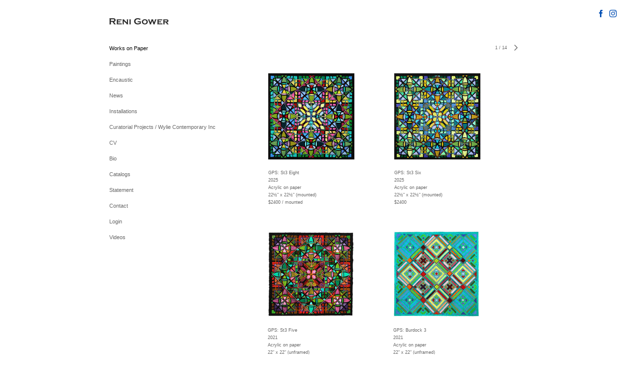

--- FILE ---
content_type: text/html; charset=UTF-8
request_url: https://renigower.com/works-on-paper/gps
body_size: 141416
content:
<!DOCTYPE html>
<html lang="en-us">
<head>

<title>Reni Gower  : Works on Paper : GPS</title>
<meta http-equiv="Content-Type" content="text/html; charset=utf-8">
<meta name="keywords" content="painting,drawing,encaustic,acrylic,art,curator,professional practice"><meta name="viewport" content="width=device-width,initial-scale=1.0,maximum-scale=2.0,user-scalable=yes"><meta name="description" content="This site contains images of Reni Gower's acyrlic mixed media paintings, works on paper, encaustic paintings, bio, resume, encaustic tutorials and resources, and professional development resources.">
<meta name="apple-mobile-web-app-capable" content="yes">
<meta http-equiv="X-UA-Compatible" content="IE=Edge" />
<meta property="og:title" content="Reni Gower" />
<link href="//cfjs.icompendium.com/v91/css/normalize.css" rel="stylesheet" type="text/css">
<link href="//cfjs.icompendium.com/v91/css/global.css" rel="stylesheet" type="text/css">
<link rel="icon" href="https://renigower.com/images/favicon.ico?5344" type="image/x-icon" />
<link href="//cfjs.icompendium.com/v91/images/fontIcons-1-4/style.css" rel="stylesheet" type="text/css">
<link rel="stylesheet" type="text/css" href="//cfjs.icompendium.com/v91/js/lightbox/icLightbox.css" media="screen" /><link href="https://renigower.com/rss/news" rel="alternate" type="application/rss+xml" title="Reni Gower news feed" /><link href="https://renigower.com/rss/galleries" rel="alternate" type="application/rss+xml" title="Reni Gower images feed" /><style>/* running fonts */

						.bodyFontFamily {
							font-family: Verdana, Geneva, sans-serif ;
						}
						</style><style>
body {
	border-top:1px solid #FFFFFF;
	margin-top:-1px;
}

#rightCol,#leftCol {
	padding:0;
}



		.badgeIcon {
			font-size:15px;
			margin-right:7px;
			color:#004eb3;
		}
		
		
			#socialBadgeContainer {
				position:fixed;
				top:20px;
				right:20px;
				z-index:110;
			}
				

#emailSharingButtonContainer .icon-emailEnvelope {
	font-size:11px;
	color:#666666;
}


		#leftCol {
			padding-right:25px;
		}
		

		.artistNameLinkBlock {
			vertical-align:top;
		}
		
		
				
					#leftCol {
						min-width:125px;
						max-width:225px;
						width:auto;
					}
					
					#treeContainer, #navList {
						width:auto;
						min-width:0;
					}
				
				
		
		#treeContainer #ul1 li {
			max-width:100%;
		}
		
		#ul1 {
			margin-top:-11px;
		}
		
		
					#rightCol {
						min-width:620px; 
						
					}
					
					
				
					

			
				
				#navList {
					margin-left:0;
			
				}
				
				#ul1 {
					padding-left:0;
				}
					
				#leftCol {
					padding-left:25px;
					
				}
				
				.artistNameLinkBlock {
					margin-bottom:25px;
				}
				
				#rightCol {
					padding-top:29px;
				}
				
				#treeContainer,
				#navList {
					margin-top:10px;
				}
				
				.horizontalStandardLayoutItem {
					margin-left:25px;
				}
				
				#verticalHomePageImageContainer {
					margin:auto;
					display:inline-block;
				}
					
				#carouselContainer {
					padding-top:0;
				}
				
				#imageGalleryDescripSeparator,
				hr.nestedLinksItemSeparator,
				#articlesContainer .itemSeparator,
				#videoItemsContainer .itemSeparator,
				.biblioSectionContainer .itemSeparator {
					margin-left:25px;
				}
				
				
					#mainContainer {
						margin-top:35px;
					}
				
				
		
			#mainContentContainer {
				
				min-width:620px;
			}
		
			.horizontalNavSeparator{
				border: none 0;
				width: 50%; 
				height: 1px;
				margin:10px 0 10px 0;
				border-bottom: 1px solid #cccccc;	
			}
			
			#horizontalStandardLayoutItemContainer {
				margin-left:0;
				display:block;
				margin:25px 0 25px 25px;
				text-align:center;
			}
			
		
			.footer {
				
				margin-top:35px; 
				text-align:center;
			}
			
			
			
			
	.footer {
		margin-top:0;
		margin-bottom:-1.7em;
		padding-top:0;
		padding-bottom:15px;
		opacity:0;
	}

	
			/*
			#treeContainer {
				min-width:225px;
			}

			#ul1 li, #navList {
				width:200px;
			}
			*/
			
		#loader {
			position:fixed;
			z-index:10000;
			top:0px;
			right:0px;
			padding:4px;
		}
		
			.verticalLangMenu {
				position:fixed;
				bottom:auto;
				top:10px;
				right:20px;
				line-height: 1.3em;
			}
		

		#onSmallArtistName  {
			display:none;
		}

		@media screen and (max-width: 770px) {
			
			body,html {
				height:auto;
			}
				
			body {
				text-align:left;
			}

			#mainContainer {
				width:100%;
				margin:0 0 25px 0;
				padding:0;
			}

			#masthead {
				position:relative;
				height:auto;
				width:auto;
				padding:25px;
			}

			#masthead,
			#onSmallMenuBarsIcon {
				-moz-user-select: -moz-none;
				-khtml-user-select: none;
				-webkit-user-select: none;
				-ms-user-select: none;
				user-select: none;
			}


			#masthead #onSmallMenuBarsIcon,
			#topNavContainer #onSmallMenuBarsIcon,
			#masthead #onSmallMenuTextIcon,
			#topNavContainer #onSmallMenuTextIcon {
				display:block;
			}
			
			
			#flyoutMenusContainer,
			#navList,
			.onSmallDisplayBlock .artistNameElement {
				text-align:left;
			}
			
			#customNameImage {
				max-width:670px;
			}
			
			
			#topNavContainer {
			/*	position:absolute; */
				display:block !important;
				padding-left:0;
				padding-right:0;
				padding-top:15px;
				position:relative;
				text-align:center;
				border-bottom:0;
				width:100%;
			}
			
			
			#colsContainer {
				border:0;
			}
			
			#leftCol {
				position:absolute;
			}

			#leftCol #ul1.navTree {
				padding-left:0;
			}
			
			#rightCol {
				width:100%;
				min-width:inherit;
				max-width:inherit;
				margin-left:auto;
				margin-right:auto;
				border:0;
				display:block;
				padding-top:0;
				padding-right:0!important;
				text-align:center;
			}
			
			.artistNameLinkBlock .artistNameElement,
			#ul1,
			#navList {
				white-space:normal;
			}

			.artistNameLinkBlock .artistNameElement {
				letter-spacing:normal;
			}

			#navList li {
				display:block;
				margin-bottom:15px;
			}

			#ul1 ul,
			#ul1 ul ul,
			#ul1 ul ul ul,
			#ul1 ul.flyoutUlNone {
				position:relative;
				display:block;
				left:0;
			}

			/* horizontal tree fix*/
			#topNavContainer #ul1 li {
				display:block;

			}

			#topNavContainer  #ul1 li ul li {
				margin-left:25px;
			}

			.onSmallMenuIconBar {
				background-color:#666666;
			}

			#onSmallMenuTextIcon {
				border-color:#666666;
				color:#666666;
				background-color:#FFFFFF;
			}

			
			#leftCol {
				display:none;
				background-color:#FFFFFF;
				padding-right:25px;
				padding-left:25px;

			}
			
			#leftCol .artistNameElement {
				margin-left:0;
			}
			
			#topNavContainer .artistNameLinkBlock  {
				display:block;
				padding-left:25px;
				padding-right:25px;
			}
			
			#topNavContainer .artistNameLinkBlock #customNameImage {
				padding-left:0;
				margin-left:0;
			}
			
			#topNavContainer .artistNameLinkBlock  .artistNameElement {
				padding:0;
				margin:0;
			}
			
			#topNavContainer.onSmallDisplayBlock {
				display:inline-block;
				width:inherit;
				text-align:left;
				position:absolute;
				background-color:#FFFFFF;
				top:0;
				z-index:102;
				padding-right:20px;
			}
			
			#flyoutMenusContainer.onSmallDisplayBlock,
			#leftCol.onSmallDisplayBlock {
				display:inline-block;
				width:inherit;
				padding-top:25px;
				top:0;
	
			}
			
			#flyoutMenusContainer {
				line-height:1.7em;
			}
			
			#navList {
				margin-top:15px;
			}
			
			#onSmallArtistName.onSmallDisplayBlock,
			#navList.onSmallDisplayBlock
			 {
				display:block;
			}

			.verticalLangMenu,
			.horizontalLangMenu,
			#navList,
			#flyoutMenusContainer,
			#leftCol.onSmallDisplayNone,
			#flyoutMenusContainer.onSmallDisplayNone,
			#navList.onSmallDisplayNone {
				display:none;
			}
			
			#onSmallVerticalMasthead,
			#onSmallArtistName {
				display:block;
			}	
			
			#horizontalNavBorder {
				display:none;
			}
			
			#breadCrumbContainer, #imageGalleryStatementLinkContainer, #navOnLeftTopPager, #backToGalleryTopArrowDiv {
				margin-top:0;
			}
			
			#backToGalleryTopArrowDiv {
				margin-bottom:25px;
			}
			
			#mainContentContainer,
			#rightCol #mainContentContainer {
				width:100%;
				min-width:0;
				margin-top:0;
				padding-top:0;
			}
			
			
			#carouselContainer {
				margin-left:0;
				padding-left:20px;
				text-align:left;
			}
			
			#carouselContainer .carouselLeftCol,
			#carouselLeftColInnerWrapper {
				margin-left:0;
				margin-right:0;
			}

			#frontImage
			 {
				margin:auto;
				padding-left:0;
			}
			
			
			
			#homePageImageInfoDiv,
			#homePageImageStatement {
				padding-left:0;
			}
			
			#frontImage {
				max-width:90%;
			}

			#verticalHomePageImageContainer > a,
			#verticalHomePageImageContainer img {
				display:block;
			}
			
			#mainContentContainer #verticalStandardContainer {
				width:100%;
				min-width:0;
				padding:20px 0 0 0;
				white-space:normal;
			}
			
			#verticalHomePageImageContainer {
				margin:auto;
				display:inline-block;
				padding-top:0;
				padding-bottom:20px;
			}
			
			#verticalHomePageImageContainer #slideshow {
				margin:20px;
			}
			
			.artImageContainer {
				text-align:center;
			}
			
			.artImageContainer .thumb img,
			#galleryBigItemContainer {
				margin-left:auto;
				margin-right:auto;
			}
			
			
			div.imageInfoBig {
				max-width:480px !important;
				min-width:0 !important;
			}
			
			
			#carouselTable .artImageContainer .thumb img {
				margin-left:0;
			}
			
			.jcarousel-clip-horizontal, .jcarousel-container-horizontal,#mycarouselContainerWrapper .jcarousel {
				width:auto !important;
			}
			
			.verticalNestedItemHeadingContainer {
				padding-left:0;
			}

			#verticalNestedItemsContainer,
			#verticalNestedItemsContainer .nestedItemContainer,
			#verticalNestedItemsContainer .nestedItemContainer .verticalNestedItemHeadingContainer {
				display:block;
			}
			
			.nestedHeaderTextLinkVertical,
			.verticalNestedItemDescripContainer {
				max-width:450px;
				display:block;
				margin-bottom:0px;
			}
			
			.verticalNestedItemDescripContainer {
				padding-left:0;
				display:block;
			}
			
			.verticalNestedItemHeadingContainer {
				margin-bottom:20px;
				padding-bottom:0;
			}
			
			#smallGridTable td {
				display:inline-block;
			}
			
			#smallGridTable td.smallGridCellNoContent {
				display:none;
			}
			
			#smallGridTable tr {
				display:inline;
			}
			

			.minRightSideWidth {
				min-width:0;
			}
			
			
			
			#textPageContainer,
			.textBlockWidth {
				max-width:450px;
				width:85% !important;
				padding-right:25px;
			}
			

			/* gallery conversions */

			#mainContentContainer #stackedContainer,
			#mainContentContainer #justifiedContainer {
				width:auto;
				min-width:0;
			}

			.justifiedStandardThumbPage {
				min-width:0 !important;
			}

			#mainContentContainer #slideshow,
			#mainContainer #slideshow {
				margin-left:20px;
				margin-right:20px;
			}
			
			#horizontalHomePageImageContainer #slideshow,
			#verticalHomePageImageContainer #slideshow {
				min-width:0 !important;
			}
			
			#horizontalStandardLayoutItemContainer {
				margin-left:25px;
			}
			.horizontalStandardLayoutItem {
				margin-left:0;
				margin-right:0;
			}

			#rightImageInfoDiv {
				display:block;
				margin-top:20px;
			}
			
			div.pdfIconFloatContainer {
				max-width:none;
			}
			
			.pdfIconContainer {
				margin-right:25px;
				margin-bottom:25px;
			}

			.footer {
				padding-top:0;
				padding-bottom:25px;
				margin:auto;
			}
			
			#longTextContainer {
				padding-left:0px;
				padding-right:0px;
			}
			
			.artImageContainer img,
			.artImageContainer .protectorContainer,
			#galleryBigItemContainer,
			#galleryBigItemContainer div.protectorContainer,
			#galleryBigItemContainer img,
			a#largeImage,
			.centeringDiv,
			#slideshow .thumb img,
			#horizontalHomePageImageContainer img,
			#horizontalHomePageImageContainer  div.protectorContainer,
			#verticalHomePageImageContainer,
			#verticalHomePageImageContainer #slideshow img,
			#verticalHomePageImageContainer div.protectorContainer,
			#frontImage,
			.footer,
			.verticalStandardItem,
			.imageItemContainer,
			.tumblr_posts,
			#blogPageContainer img,
			#textPageContainer img,
			.defaultImageVertical,
			.verticalNestedItemHeadingContainer,
			#customNameImage,
			.gridItemContainer,
			.gridItemContainer img,
			#flyoutMenusContainer.onSmallDisplayBlock, 
			#leftCol.onSmallDisplayBlock,
			.zoomContainer,
			.newsArticle,
			.newsArticleImage,
			.newsArticleText img,
			.artistNameLinkBlock,
			.artistNameElement img,
			.artistNameElement,
			#carouselContainer,
			#horizontalCarouselElementsContainer,
			#horizontalCarouselElementsContainer #carouselTable,
			#slideshow,
			#slideshow div.protectorContainer,
			#gridItemsContainer,
			#searchResultsContainer img
			 {
				max-width:100% !important;
				max-height:none !important;
				width:auto !important;
				height:auto !important;
				
			}
		
			
			.verticalNestedItemHeadingContainer {
				display:block;
			}
			
			#gridItemsContainer .clearingDiv {
				clear:none;
				display:none;
			}

			#justifiedContainer {
				display:block;
				text-align:center !important;
				margin:0 !important;
			}
			
	
			

			
			
			#carouselContainer {
				min-width:0 !important;
			}
			
			
			#horizontalCarouselElementsContainer #carouselTable {
				text-align:center;
			}
			
			#horizontalCarouselElementsContainer #carouselTable .imageItemContainer {
				display: inline-block;
			    margin: auto;
			}
			
			#slideshowCarouselContainer {
				visibility:hidden;
				position:fixed;
			}
			
			#slideshowContainer {
				text-align:center;
				padding-left:0!important;
				padding-right:0!important;
				margin:0;
			}
			
			#slideshow {
				text-align:left;
				display:block;
				max-width:100% !important;
				margin:auto;
			
			}
			
			
			#slideShowLoader,
			#slideshowPagingArrowsContainer {
				display:none !important;
			}
			
		
			#slideshow .slideShowImageDiv
			 {
				display:block !important;
				margin:0 0 40px 0 !important;
		
			}
			
			#slideshow .slideShowImageDiv object, 
			#slideshow .slideShowImageDiv iframe {
				margin:0 !important;
			}
			.onSmallBody #slideshowLoader {
				display:none;
			}
			
			#horizontalHomePageImageContainer #slideshow .slideShowImage,
			#verticalHomePageImageContainer #slideshow .slideShowImage {
				display:block !important;
				margin:0 0px 30px 0 !important;
			}
			
			#verticalHomePageImageContainer #slideshow {
				padding-right:0;
			}
			
			#slideshow .slideShowImageDiv img,
			#slideshow .imageInfoBig {
				margin-left:0 !important;
				margin-right:0 !important;
			}
			
			#slideshow .slideShowImageDiv img {
				visibility:visible !important;
			}
			
			.slideShowCarouselWrapper .jcarousel-skin-tango .jcarousel-container-horizontal {
				margin-left:auto;
			}
			
			#enlargedViewContent #enlargedViewPagingControls {
				margin-bottom:20px;
			}

			#enlargedViewContainer {
				margin-left:20px;
				margin-right:20px;
			}

			#enlargedViewContent {
				margin-left:0;
				margin-right:0;
				max-width:100%;
			}

			.videoItem > a > img {
			    height: auto;
			    max-width: 100%;
			}

			.biblioItemContainer {
				white-space:nowrap;
			}
			
			.biblioItemContainer .biblioItemIconContainer,
			.biblioItemContainer .bibItemDescrip {
				white-space:normal
			}
			
			.biblioItemContainer .bibItemDescrip {
				width:auto;
				max-width:60%;
			}
			
			.biblioItemContainer .biblioItemIconContainer {
				width:auto;
				min-width:30%;
			}
			
			.newsArticle {
				padding-right:25px;
			}
			.singleVideoSection {
				max-width:100%;
				display:block;
			}
				
					.horizontalStandardLayoutItem,
					.verticalStandardItem {
						display:block;
					}
					.imageItemContainer {
						margin-bottom:20px;
					}

					
					#socialBadgeContainer {
						display: block;
					    margin: 0 auto 20px auto;
						padding:0 25px 25px 25px;
					    position: relative;
						text-align:center;
						right:0;
						left:0;
						
					}
					
					#mainContentContainer  {
						top:0;
					}

					
				#navList {
					margin-left:0;
				}
				
				#horizontalStandardLayoutItemContainer {
				margin-right:25px;
				}
					
					
						.footer{
							padding-left:25px;padding-right:25px;
						}
						
				
				#leftCol .artistNameLinkBlock {
					display:block;
					margin-bottom:20px;
					}

		}
		div.legacyLoaderCss > div { background-color:#CCCCCC;}
.largeArrowUp { font-size:10.8px;color:#525252;opacity:0.8; }
.largeArrowUp:hover { color:#525252; }
.largeArrowDown { font-size:10.8px;color:#525252;opacity:0.8; }
.largeArrowDown:hover { color:#525252; }
.largeArrowRight { font-size:21.6px;color:#525252;opacity:0.8; }
.largeArrowRight:hover { color:#525252; }
.largeArrowLeft { font-size:21.6px;color:#525252;opacity:0.8; }
.largeArrowLeft:hover { color:#525252; }
.smallArrowUp { font-size:6px;color:#525252;opacity:0.8; }
.smallArrowUp:hover { color:#525252; }
.smallArrowDown { font-size:6px;color:#525252;opacity:0.8; }
.smallArrowDown:hover { color:#525252; }
.smallArrowRight { font-size:12px;color:#525252;opacity:0.8; }
.smallArrowRight:hover { color:#525252; }
.smallArrowLeft { font-size:12px;color:#525252;opacity:0.8; }
.smallArrowLeft:hover { color:#525252; }
.close { font-size:12px;color:#525252;opacity:1; }
.close:hover { color:#525252; }
.pdfTextPages { font-size:16px;color:#b33d3d;opacity:1; }
.pdfTextPages:hover { color:#b33d3d; }
.buy { font-size:15px;color:#636363;opacity:1; }
.buy:hover { color:#636363; }
.cart { font-size:15px;color:#636363;opacity:1; }
.cart:hover { color:#636363; }
.pause { font-size:12px;color:#525252;opacity:1; }
.pause:hover { color:#525252; }


body {
	color:#666666; 
	background-color:#FFFFFF; 
	font-size:11px; 
	background-image: none;
/*	line-height:18px; */
}

.legacyLoaderCss > div {
	background-color:#666666; 
}

.artistNameElement {
	font-size:15px;
	line-height:19px;
	color:#2D2D2D;
	letter-spacing:0em;
}

/* move to global.css */
.artistNameLinkBlock {
	line-height:0;
}

#mainContainer a.navBold,#mainContainer .nonLinkedParent.navBold,
a,  
.bodyEmph,
.langSelected 
{color:#000000;}


			.nonLinkedParent.nav,
			a.nav,
			a.trigger,
			.nonLinkedParent.trigger,
			#treeContainer.list .nonLinkedParent.nav:hover {
				color:#666666;
				text-decoration:none;
			}
			
			.nonLinkedParent.navBold,
			#treeContainer.list .nonLinkedParent.navBold:hover,
			a.navBold {
				text-decoration:none;
			}
			
		
a 
	{
		color:#000000;
		text-decoration:underline;
	}

					a.navBold:hover,
					a.nav:hover,
					a.trigger:hover,
					.nonLinkedParent.navBold:hover,
					.nonLinkedParent.nav:hover,
					.nonLinkedParent.trigger:hover,
				
		a:hover,
		.bodyEmph:hover
			{
				text-decoration:none;
				color:#000000;
			}
		
		.listTab 
			{
			 	background-color:#FFFFFF;
			}
			.imageInfo
	{
		font-size:9px;
		/* line-height:18px; */
	}	
	
	.pagingWithArrowsText {
		font-size:9px;
		/* padding-top:0px; */
	}
	
 	.galleryPager,
	#breadCrumbContainer,
	#lightbox-image-details-currentNumber,
	#imageGalleryStatementLink {
		font-size:9px;	
	}

.footer, 
.footer a, 
.footer a:hover, 
.lightGray
	{
		color:#A4A4A4; 
		text-decoration:none; 
		font-size:9px
	}

.imageInfoBig
	{
		font-size:11px;
	}
.itemSeparator {
	border-bottom:1px solid #cccccc;
}




</style><script type="text/javascript" src="https://ajax.googleapis.com/ajax/libs/jquery/1.9.1/jquery.min.js"></script>
<script type="text/javascript" src="//cfjs.icompendium.com/v91/js/smartScroll.js"></script>

<script type="text/javascript" src="//cfjs.icompendium.com/v91/js/jquery.imagesloaded.min.js"></script><script type="text/javascript" src="//cfjs.icompendium.com/v91/js/global.js"></script>
<script async src="https://www.googletagmanager.com/gtag/js?id=UA-146679736-1"></script>
<script>
  window.dataLayer = window.dataLayer || [];
  function gtag(){dataLayer.push(arguments);}
  gtag('js', new Date());
  gtag('config', 'UA-146679736-1', { 'send_page_view': false });

  // shim the old ga function for pageviews
  window.gaLegacy = function(eventAction, eventType, eventProperty, eventValue, eventDescription) {
  	var path = window.location.pathname;
	if(window.location.pathname && (window.location.pathname.length === 0 || window.location.pathname.substring(0, 1) !== '/'))
	{
		path = '/' + path;
	}
	console.log('sent ga page view');
	if(eventAction == 'send')
	{
		if(eventType == 'pageview')
		{
			window.gtag('event', 'page_view', {
				page_location: document.location.href,
				page_path: path,
				page_title: document.title
			});
		}
		else 
		{
			window.gtag('event', eventType, {
				eventProperty: eventValue,
				eventDescription: eventDescription
			});
		}
		
	}
	
  }

</script>
						<script>

var url = document.URL;
url = url.split('?')[0].replace('&previewMode=yes','');
var urlArr = url.split('/');
var urlArrLen = urlArr.length;
var urlLastDir = urlArr[urlArrLen - 1];
var urlSecondToLastDir = urlArr[urlArrLen - 2];
var urlThirdToLastDir = urlArr[urlArrLen - 3];

var randomToken = '5344';
var imagePath = '//d3zr9vspdnjxi.cloudfront.net/';
var webPath = 'https://renigower.com/';
var accountName = 'renigowe';
var useGoogleAnalytics = '1';
var useSmartScroll = 0;
var hp = 1;
var imageCdn = '//cfjs.icompendium.com/v91/';
var smallArrowRight = '<span class="icon-corner-right-3-arrow smallArrowRight smallArrow" aria-label="Right arrow"></span>';
var smallArrowLeft = '<span class="icon-corner-left-3-arrow smallArrowLeft smallArrow" aria-label="Left arrow"></span>';
var smallArrowRightDown = '';
var smallArrowLeftDown = '';
var enableLegacyMouseovers = '1';
var resizeForSmallScreens = '1';
var deviceType = 'computer';
var onSmallBreakPoint = 770;
var siteVersion = 91;
var urlDescriptionToShare = encodeURIComponent('Reni Gower');
var urlToShare = encodeURIComponent(webPath);
var twitterButtonUrl = 'root';
var urlNamePrefix = 'works-on-paper/';
var currentNavUrlName = 'gps';
var twitterName = '';
var pageNumber = '1';
var useCarousel = '';
var useStacked = '';
var lightboxPageNumber = '';
var lightBoxImagePath = 'big';
var icLightboxIsSet = false;
var autoLaunchLightbox = false;
var usePushState = '1';
var firstLoad = '1';
var galleryHasPaging = '1';
var fixedMainNav = '0';
var displaySuperSizedLoader = 1;
var scaleSlideShow = '';
var onHomePage = false;
var homePageImageOption = '2';
var enlargedViewOn = false;
var pageType = 'gall';
var zoomMultiple = false;
var bordersOn = '0';
var fadeInImages = '0';
var mobileMenuOpen = false;
var mobileNavStyle = 'animateDown';
var stickyFooter = '1';
var lightboxLoader = '<div aria-busy="true" class="legacyLoaderCss lightboxLoader loading"><div class="loadingBox1"></div><div class="loadingBox2"></div><div class="loadingBox3"></div></div>';
var makeIcVideosResponsive = 1;
</script>

<script>
$(document).ready(function(){
	$('.thumb').click(function(e)
	{
	    e.preventDefault();
	});
});

</script>
</head>


	<body  class="bodyFontFamily navPositionLeft pageTypeGall" id="gall119"><div id="mainContainer">
	<div id="masthead" class="cf">
	<div id="onSmallArtistName"><a role="heading" aria-level="1" href="https://renigower.com/" class="artistNameLinkBlock"><span class="artistNameElement"><img alt="Reni Gower" src="https://renigower.com/artistInfo/renigowe/fontcache/18-6a0734305c71900711cd789dfa174142.png"></span></a></div><div aria-label="Mobile navigation toggle" id="onSmallMenuBarsIcon" data-orientation="left">
								<div class="onSmallMenuIconBar"></div>
								<div class="onSmallMenuIconBar"></div>
								<div class="onSmallMenuIconBar"></div>
						  </div></div>
<div id="colsContainer">	
	<div id="leftCol">
			<a role="heading" aria-level="1" href="https://renigower.com/" class="artistNameLinkBlock"><span class="artistNameElement"><img alt="Reni Gower" src="https://renigower.com/artistInfo/renigowe/fontcache/18-6a0734305c71900711cd789dfa174142.png"></span></a><ul id="navList"><li id="navId-108"><a href="https://renigower.com/works-on-paper"  class="navBold" >Works on Paper </a></li><li id="navId-14"><a href="https://renigower.com/paintings"  class="nav" >Paintings </a></li><li id="navId-102"><a href="https://renigower.com/encaustic"  class="nav" >Encaustic </a></li><li id="navId-5"><a href="https://renigower.com/news"  class="nav" >News </a></li><li id="navId-161"><a href="https://renigower.com/installations"  class="nav" >Installations </a></li><li id="navId-112"><a href="https://renigower.com/curatorial-projects-wylie-contemporary-inc"  class="nav" >Curatorial Projects / Wylie Contemporary Inc </a></li><li id="navId-3"><a href="https://renigower.com/cv"  class="nav" >CV </a></li><li id="navId-2"><a href="https://renigower.com/bio"  class="nav" >Bio </a></li><li id="navId-6"><a href="https://renigower.com/catalogs"  class="nav" >Catalogs </a></li><li id="navId-8"><a href="https://renigower.com/statement"  class="nav" >Statement </a></li><li id="navId-7"><a href="https://renigower.com/contact"  class="nav" >Contact </a></li><li id="navId-10"><a href="https://renigower.com/login-"  class="nav" >Login </a></li><li id="navId-13"><a href="https://renigower.com/videos"  class="nav" >Videos </a></li></ul>
	
		</div>
	<div role="main" id="rightCol">			 
  <div id="mainContentContainer">
<style>


#verticalStandardContainer {
	text-align:center;
	display:block;
	}




div.imageInfo {
	max-width:275px;
	min-width:200px;
	white-space:normal;
	text-align:left;
}

div.imageInfoBig {
	max-width:480px;
	min-width:350px;
	white-space:normal;
	text-align:left;
}


#carouselVerticalGrid {
	height:350px;overflow:auto;
}


#carouselHorizontalGrid {
	margin-left:auto;
	margin-right:auto;
	overflow:auto;
	width:480px;
}
#carouselHorizontalGrid a {
	display: inline-block;
}


	#stackedContainer {
		margin-right:auto;
		margin-left:auto;
		text-align:center;
		display:block;
		display
	}
	.stackedStandardThumbPage {
		margin:auto;
	}
	.slideShowImageDiv img,
			.slideShowImageDiv div.imageInfoBig,
			#slideshowPagingArrowsContainer,
			.slideShowImageDiv object,
			.slideShowImageDiv iframe {
				margin-left:69px;margin-right:69px;
		}
		#slideshowCarouselContainer {
			margin-left: 30px;
			margin-right: 30px;
		}
		.slideShowImageDiv .imageInfoDescrip iframe {
    		margin: 0;
		}
		
			#enlargedViewContainer,
			#enlargedViewContent {
				text-align: center;
				margin-top:0 !important;
			}

			#enlargedViewContent .imageItemContainer {
			    display: block;
			    vertical-align: inherit;
			}

			#enlargedViewContent #longTextContainer {
				display:table-cell;
			}

			#enlargedViewPagingControls {
				margin-right:auto;
				margin-left:auto;
				margin-bottom:25px;
			}
			
				#legacyCloseEnlargedViewContainer {
				    width:50%;
				    display: block;
				    text-align: left;
				    vertical-align: middle;
				    font-size:0;
				}
					

				#legacyCloseEnlargedViewContainer .smallArrowLeft {
					margin-right:8px;
					vertical-align: middle;
				}

				#enlargedViewPagingControls .closeEnlargedView {
					display:none;
				}	

				#legacyCloseEnlargedViewContainer .closeEnlargedView {
					width:auto;
					cursor: pointer;
				}

			
</style>

<div class="doubleBottomMargin doubleRightMargin doubleLeftMargin galleryPager noSelect" id="navOnLeftTopPager"><a href="#" class="galleryPagingPrev displayNone" data-page="0"><span class="icon-corner-left-3-arrow smallArrowLeft smallArrow" aria-label="Left arrow"></span></a>
	<span class="pagingWithArrowsText"> 
		<span class="pageX">1</span> / <span class="pageXY"> 14</span> 
	</span>
<a href="#" class="galleryPagingNext displayNone" data-page="2"><span class="icon-corner-right-3-arrow smallArrowRight smallArrow" aria-label="Right arrow"></span></a></div><div class="clearingDiv"></div>
			<style>
				.verticalStandardItem {
					min-width:36%;
				}
			</style>
			<div class="clearingDiv"></div>
			<div id="enlargedViewContainer" class="displayNone quadrupleRightMargin quadrupleLeftMargin"><span id="legacyCloseEnlargedViewContainer"><span class="closeEnlargedView" class="pointer" data-pagebelow="0"><span class="icon-corner-left-3-arrow smallArrowLeft smallArrow" aria-label="Left arrow"></span> <span class="pagingWithArrowsText">GPS</span></span></span><div id="enlargedViewContent"></div>
			</div>
			<div id="verticalStandardContainer"><div id="standardPage1" class="standardThumbPage "><div class="verticalStandardItem doubleRightMargin doubleLeftMargin"><div class="imageItemContainer">

		
	
	<div id="thumb361" class="carouselBigImageDiv artImageContainer noSelect"><a href="https://renigower.com/works-on-paper/gps/view/361" class="toEnlargedView" title="GPS: St3 Eight &amp;lt;br/&amp;gt;2025 &amp;lt;br/&amp;gt;Acrylic on paper &amp;lt;br/&amp;gt;22½&amp;amp;quot; x 22½&amp;amp;quot; (mounted) &amp;lt;br/&amp;gt;$2400 / mounted &amp;lt;br/&amp;gt;"  data-video="0" data-imageid="361"><img src="//d3zr9vspdnjxi.cloudfront.net/artistInfo/renigowe/thumb/361.jpg?1762897960" style="height:175px;width:175px;" title="GPS: St3 Eight" alt="Reni Gower GPS Acrylic on paper"    ><div class="protectorContainer" style="height:175px;width:175px;"><img src="https://renigower.com/spacer.gif" alt="" class="protectorGif" title="GPS: St3 Eight"></div></a></div>	<div class="imageInfo">
	    <span class="imageTitle">GPS: St3 Eight</span><br/><span class="imageYear">2025</span><br/>Acrylic on paper<br/><span class="imageDimension">22½&quot; x 22½&quot; (mounted)</span><br/><span class="imagePrice">$2400 / mounted </span><br/>    
      </div>
</div></div><div class="verticalStandardItem doubleRightMargin doubleLeftMargin"><div class="imageItemContainer">

		
	
	<div id="thumb360" class="carouselBigImageDiv artImageContainer noSelect"><a href="https://renigower.com/works-on-paper/gps/view/360" class="toEnlargedView" title="GPS: St3 Six &amp;lt;br/&amp;gt;2025 &amp;lt;br/&amp;gt;Acrylic on paper &amp;lt;br/&amp;gt;22½&amp;amp;quot; x 22½&amp;amp;quot; (mounted)  &amp;lt;br/&amp;gt;$2400&amp;lt;br/&amp;gt;"  data-video="0" data-imageid="360"><img src="//d3zr9vspdnjxi.cloudfront.net/artistInfo/renigowe/thumb/360.jpg?1762897995" style="height:175px;width:175px;" title="GPS: St3 Six" alt="Reni Gower GPS Acrylic on paper"    ><div class="protectorContainer" style="height:175px;width:175px;"><img src="https://renigower.com/spacer.gif" alt="" class="protectorGif" title="GPS: St3 Six"></div></a></div>	<div class="imageInfo">
	    <span class="imageTitle">GPS: St3 Six</span><br/><span class="imageYear">2025</span><br/>Acrylic on paper<br/><span class="imageDimension">22½&quot; x 22½&quot; (mounted) </span><br/><span class="imagePrice">$2400</span><br/>    
      </div>
</div></div><br/><div class="verticalStandardItem doubleRightMargin doubleLeftMargin"><div class="imageItemContainer">

		
	
	<div id="thumb358" class="carouselBigImageDiv artImageContainer noSelect"><a href="https://renigower.com/works-on-paper/gps/view/358" class="toEnlargedView" title="GPS: St3 Five &amp;lt;br/&amp;gt;2021 &amp;lt;br/&amp;gt;Acrylic on paper &amp;lt;br/&amp;gt;26½” x 26½” / 22½” x 22½” (mounted) &amp;lt;br/&amp;gt;22&amp;amp;quot; x 22&amp;amp;quot; (unframed) &amp;lt;br/&amp;gt;$2000 / unframed&amp;lt;br/&amp;gt;$2400 / mounted - $2800 / framed&amp;lt;br/&amp;gt;"  data-video="0" data-imageid="358"><img src="//d3zr9vspdnjxi.cloudfront.net/artistInfo/renigowe/thumb/358.jpg?1644168988" style="height:175px;width:175px;" title="GPS: St3 Five" alt="Reni Gower GPS Acrylic on paper"    ><div class="protectorContainer" style="height:175px;width:175px;"><img src="https://renigower.com/spacer.gif" alt="" class="protectorGif" title="GPS: St3 Five"></div></a></div>	<div class="imageInfo">
	    <span class="imageTitle">GPS: St3 Five</span><br/><span class="imageYear">2021</span><br/>Acrylic on paper<br/><span class="imageDimension">22&quot; x 22&quot; (unframed)</span><br/>w/ frame: <span class="imageFrDimension">26½” x 26½” / 22½” x 22½” (mounted)</span><br/><span class="imagePrice">$2000 / unframed</span><br/><span class="imageFrPrice">$2400 / mounted - $2800 / framed</span><br/>    
      </div>
</div></div><div class="verticalStandardItem doubleRightMargin doubleLeftMargin"><div class="imageItemContainer">

		
	
	<div id="thumb609" class="carouselBigImageDiv artImageContainer noSelect"><a href="https://renigower.com/works-on-paper/gps/view/609" class="toEnlargedView" title="GPS: Burdock 3 &amp;lt;br/&amp;gt;2021 &amp;lt;br/&amp;gt;Acrylic on paper &amp;lt;br/&amp;gt;26½” x 26½” / 22½” x 22½” (mounted) &amp;lt;br/&amp;gt;22&amp;amp;quot; x 22&amp;amp;quot; (unframed) &amp;lt;br/&amp;gt;$2000 / unframed &amp;lt;br/&amp;gt;$2400 / mounted - $2800 / framed&amp;lt;br/&amp;gt;&amp;lt;br/&amp;gt; Mounted on canvas covered panel  &amp;lt;br /&amp;gt;
Click on image for larger view&amp;lt;br /&amp;gt;
Then click on &amp;gt; to view one image at a time  &amp;lt;br/&amp;gt;"  data-video="0" data-imageid="609"><img src="//d3zr9vspdnjxi.cloudfront.net/artistInfo/renigowe/thumb/609.jpg?1644175866" style="height:175px;width:175px;" title="GPS: Burdock 3" alt="Reni Gower GPS Acrylic on paper"    ><div class="protectorContainer" style="height:175px;width:175px;"><img src="https://renigower.com/spacer.gif" alt="" class="protectorGif" title="GPS: Burdock 3"></div></a></div>	<div class="imageInfo">
	    <span class="imageTitle">GPS: Burdock 3</span><br/><span class="imageYear">2021</span><br/>Acrylic on paper<br/><span class="imageDimension">22&quot; x 22&quot; (unframed)</span><br/>w/ frame: <span class="imageFrDimension">26½” x 26½” / 22½” x 22½” (mounted)</span><br/><span class="imagePrice">$2000 / unframed </span><br/><span class="imageFrPrice">$2400 / mounted - $2800 / framed</span><br/><br/><div class="imageInfoDescrip">Mounted on canvas covered panel  <br />
Click on image for larger view<br />
Then click on > to view one image at a time </div>    
      </div>
</div></div><br/></div><div id="standardPage2" class="standardThumbPage displayNone"><div class="verticalStandardItem doubleRightMargin doubleLeftMargin"><div class="imageItemContainer">

		
	
	<div id="thumb541" class="carouselBigImageDiv artImageContainer noSelect"><a href="https://renigower.com/works-on-paper/gps/view/541" class="toEnlargedView" title="GPS: St7 Two &amp;lt;br/&amp;gt;2020 &amp;lt;br/&amp;gt;Acrylic on paper &amp;lt;br/&amp;gt;26½” x 26½” / 22½” x 22½” (mounted) &amp;lt;br/&amp;gt;22&amp;amp;quot; x 22&amp;amp;quot; (unframed) &amp;lt;br/&amp;gt;$2000 / unframed &amp;lt;br/&amp;gt;$2400 / mounted - $2800 / framed&amp;lt;br/&amp;gt;&amp;lt;br/&amp;gt; Mounted on canvas covered panel  &amp;lt;br /&amp;gt;
Click on image for larger view&amp;lt;br /&amp;gt;
Then click on &amp;gt; to view one image at a time  &amp;lt;br/&amp;gt;"  data-video="0" data-imageid="541"><img src="//d3zr9vspdnjxi.cloudfront.net/artistInfo/renigowe/thumb/541.jpg?1614112046" style="height:175px;width:175px;" title="GPS: St7 Two" alt="Reni Gower GPS Acrylic on paper"    ><div class="protectorContainer" style="height:175px;width:175px;"><img src="https://renigower.com/spacer.gif" alt="" class="protectorGif" title="GPS: St7 Two"></div></a></div>	<div class="imageInfo">
	    <span class="imageTitle">GPS: St7 Two</span><br/><span class="imageYear">2020</span><br/>Acrylic on paper<br/><span class="imageDimension">22&quot; x 22&quot; (unframed)</span><br/>w/ frame: <span class="imageFrDimension">26½” x 26½” / 22½” x 22½” (mounted)</span><br/><span class="imagePrice">$2000 / unframed </span><br/><span class="imageFrPrice">$2400 / mounted - $2800 / framed</span><br/><br/><div class="imageInfoDescrip">Mounted on canvas covered panel  <br />
Click on image for larger view<br />
Then click on > to view one image at a time </div>    
      </div>
</div></div><div class="verticalStandardItem doubleRightMargin doubleLeftMargin"><div class="imageItemContainer">

		
	
	<div id="thumb540" class="carouselBigImageDiv artImageContainer noSelect"><a href="https://renigower.com/works-on-paper/gps/view/540" class="toEnlargedView" title="GPS: St7 Four &amp;lt;br/&amp;gt;2021 &amp;lt;br/&amp;gt;Acrylic on paper &amp;lt;br/&amp;gt;26½” x 26½” / 22½” x 22½” (mounted) &amp;lt;br/&amp;gt;22&amp;amp;quot; x 22&amp;amp;quot; (unframed) &amp;lt;br/&amp;gt;$2000 / unframed &amp;lt;br/&amp;gt;$2400 / mounted - $2800 / framed&amp;lt;br/&amp;gt;"  data-video="0" data-imageid="540"><img src="//d3zr9vspdnjxi.cloudfront.net/artistInfo/renigowe/thumb/540.jpg?1614111720" style="height:175px;width:175px;" title="GPS: St7 Four" alt="Reni Gower GPS Acrylic on paper"    ><div class="protectorContainer" style="height:175px;width:175px;"><img src="https://renigower.com/spacer.gif" alt="" class="protectorGif" title="GPS: St7 Four"></div></a></div>	<div class="imageInfo">
	    <span class="imageTitle">GPS: St7 Four</span><br/><span class="imageYear">2021</span><br/>Acrylic on paper<br/><span class="imageDimension">22&quot; x 22&quot; (unframed)</span><br/>w/ frame: <span class="imageFrDimension">26½” x 26½” / 22½” x 22½” (mounted)</span><br/><span class="imagePrice">$2000 / unframed </span><br/><span class="imageFrPrice">$2400 / mounted - $2800 / framed</span><br/>    
      </div>
</div></div><br/><div class="verticalStandardItem doubleRightMargin doubleLeftMargin"><div class="imageItemContainer">

		
	
	<div id="thumb539" class="carouselBigImageDiv artImageContainer noSelect"><a href="https://renigower.com/works-on-paper/gps/view/539" class="toEnlargedView" title="GPS: St7 Three &amp;lt;br/&amp;gt;2021 &amp;lt;br/&amp;gt;Acrylic on paper &amp;lt;br/&amp;gt;26½” x 26½” / 22½” x 22½” (mounted) &amp;lt;br/&amp;gt;22&amp;amp;quot; x 22&amp;amp;quot; (unframed) &amp;lt;br/&amp;gt;$2000 / unframed&amp;lt;br/&amp;gt;$2400 / mounted - $2800 / framed&amp;lt;br/&amp;gt;"  data-video="0" data-imageid="539"><img src="//d3zr9vspdnjxi.cloudfront.net/artistInfo/renigowe/thumb/539.jpg?1614111713" style="height:175px;width:175px;" title="GPS: St7 Three" alt="Reni Gower GPS Acrylic on paper"    ><div class="protectorContainer" style="height:175px;width:175px;"><img src="https://renigower.com/spacer.gif" alt="" class="protectorGif" title="GPS: St7 Three"></div></a></div>	<div class="imageInfo">
	    <span class="imageTitle">GPS: St7 Three</span><br/><span class="imageYear">2021</span><br/>Acrylic on paper<br/><span class="imageDimension">22&quot; x 22&quot; (unframed)</span><br/>w/ frame: <span class="imageFrDimension">26½” x 26½” / 22½” x 22½” (mounted)</span><br/><span class="imagePrice">$2000 / unframed</span><br/><span class="imageFrPrice">$2400 / mounted - $2800 / framed</span><br/>    
      </div>
</div></div><div class="verticalStandardItem doubleRightMargin doubleLeftMargin"><div class="imageItemContainer">

		
	
	<div id="thumb538" class="carouselBigImageDiv artImageContainer noSelect"><a href="https://renigower.com/works-on-paper/gps/view/538" class="toEnlargedView" title="GPS: St7 One &amp;lt;br/&amp;gt;2020 &amp;lt;br/&amp;gt;Acrylic on paper &amp;lt;br/&amp;gt;26½” x 26½” / 22½” x 22½” (mounted) &amp;lt;br/&amp;gt;22&amp;amp;quot; x 22&amp;amp;quot; (unframed) &amp;lt;br/&amp;gt;$2000 / unframed&amp;lt;br/&amp;gt;$2400 / mounted - $2800 / framed&amp;lt;br/&amp;gt;"  data-video="0" data-imageid="538"><img src="//d3zr9vspdnjxi.cloudfront.net/artistInfo/renigowe/thumb/538.jpg?1614111702" style="height:175px;width:175px;" title="GPS: St7 One" alt="Reni Gower GPS Acrylic on paper"    ><div class="protectorContainer" style="height:175px;width:175px;"><img src="https://renigower.com/spacer.gif" alt="" class="protectorGif" title="GPS: St7 One"></div></a></div>	<div class="imageInfo">
	    <span class="imageTitle">GPS: St7 One</span><br/><span class="imageYear">2020</span><br/>Acrylic on paper<br/><span class="imageDimension">22&quot; x 22&quot; (unframed)</span><br/>w/ frame: <span class="imageFrDimension">26½” x 26½” / 22½” x 22½” (mounted)</span><br/><span class="imagePrice">$2000 / unframed</span><br/><span class="imageFrPrice">$2400 / mounted - $2800 / framed</span><br/>    
      </div>
</div></div><br/></div><div id="standardPage3" class="standardThumbPage displayNone"><div class="verticalStandardItem doubleRightMargin doubleLeftMargin"><div class="imageItemContainer">

		
	
	<div id="thumb458" class="carouselBigImageDiv artImageContainer noSelect"><a href="https://renigower.com/works-on-paper/gps/view/458" class="toEnlargedView" title="GPS: St6 Four (Corona) &amp;lt;br/&amp;gt;2020 &amp;lt;br/&amp;gt;Acrylic on paper &amp;lt;br/&amp;gt;22½&amp;amp;quot; x 22½&amp;amp;quot; (mounted) &amp;lt;br/&amp;gt;$2400 / mounted &amp;lt;br/&amp;gt;&amp;lt;br/&amp;gt; Mounted on canvas covered panel&amp;lt;br /&amp;gt;
Click on image for larger view&amp;lt;br /&amp;gt;
Then click on &amp;gt; to view one image at a time  &amp;lt;br/&amp;gt;"  data-video="0" data-imageid="458"><img src="//d3zr9vspdnjxi.cloudfront.net/artistInfo/renigowe/thumb/458.jpg?1593097234" style="height:175px;width:175px;" title="GPS: St6 Four (Corona)" alt="Reni Gower GPS Acrylic on paper"    ><div class="protectorContainer" style="height:175px;width:175px;"><img src="https://renigower.com/spacer.gif" alt="" class="protectorGif" title="GPS: St6 Four (Corona)"></div></a></div>	<div class="imageInfo">
	    <span class="imageTitle">GPS: St6 Four (Corona)</span><br/><span class="imageYear">2020</span><br/>Acrylic on paper<br/><span class="imageDimension">22½&quot; x 22½&quot; (mounted)</span><br/><span class="imagePrice">$2400 / mounted </span><br/><br/><div class="imageInfoDescrip">Mounted on canvas covered panel<br />
Click on image for larger view<br />
Then click on > to view one image at a time </div>    
      </div>
</div></div><div class="verticalStandardItem doubleRightMargin doubleLeftMargin"><div class="imageItemContainer">

		
	
	<div id="thumb457" class="carouselBigImageDiv artImageContainer noSelect"><a href="https://renigower.com/works-on-paper/gps/view/457" class="toEnlargedView" title="GPS: St6 Three (Corona) &amp;lt;br/&amp;gt;2020 &amp;lt;br/&amp;gt;Acrylic on paper &amp;lt;br/&amp;gt;22½&amp;amp;quot; x 22½&amp;amp;quot; (mounted) &amp;lt;br/&amp;gt;$2400 / mounted &amp;lt;br/&amp;gt;&amp;lt;br/&amp;gt; Mounted on canvas covered panel &amp;lt;br/&amp;gt;"  data-video="0" data-imageid="457"><img src="//d3zr9vspdnjxi.cloudfront.net/artistInfo/renigowe/thumb/457.jpg?1593097227" style="height:175px;width:175px;" title="GPS: St6 Three (Corona)" alt="Reni Gower GPS Acrylic on paper"    ><div class="protectorContainer" style="height:175px;width:175px;"><img src="https://renigower.com/spacer.gif" alt="" class="protectorGif" title="GPS: St6 Three (Corona)"></div></a></div>	<div class="imageInfo">
	    <span class="imageTitle">GPS: St6 Three (Corona)</span><br/><span class="imageYear">2020</span><br/>Acrylic on paper<br/><span class="imageDimension">22½&quot; x 22½&quot; (mounted)</span><br/><span class="imagePrice">$2400 / mounted </span><br/><br/><div class="imageInfoDescrip">Mounted on canvas covered panel</div>    
      </div>
</div></div><br/><div class="verticalStandardItem doubleRightMargin doubleLeftMargin"><div class="imageItemContainer">

		
	
	<div id="thumb456" class="carouselBigImageDiv artImageContainer noSelect"><a href="https://renigower.com/works-on-paper/gps/view/456" class="toEnlargedView" title="GPS: St6 Two (Corona) &amp;lt;br/&amp;gt;2020 &amp;lt;br/&amp;gt;Acrylic on paper &amp;lt;br/&amp;gt;22½&amp;amp;quot; x 22½&amp;amp;quot; (mounted canvas covered panel) &amp;lt;br/&amp;gt;$2400 / mounted&amp;lt;br/&amp;gt;"  data-video="0" data-imageid="456"><img src="//d3zr9vspdnjxi.cloudfront.net/artistInfo/renigowe/thumb/456.jpg?1593097218" style="height:175px;width:175px;" title="GPS: St6 Two (Corona)" alt="Reni Gower GPS Acrylic on paper"    ><div class="protectorContainer" style="height:175px;width:175px;"><img src="https://renigower.com/spacer.gif" alt="" class="protectorGif" title="GPS: St6 Two (Corona)"></div></a></div>	<div class="imageInfo">
	    <span class="imageTitle">GPS: St6 Two (Corona)</span><br/><span class="imageYear">2020</span><br/>Acrylic on paper<br/><span class="imageDimension">22½&quot; x 22½&quot; (mounted canvas covered panel)</span><br/><span class="imagePrice">$2400 / mounted</span><br/>    
      </div>
</div></div><div class="verticalStandardItem doubleRightMargin doubleLeftMargin"><div class="imageItemContainer">

		
	
	<div id="thumb455" class="carouselBigImageDiv artImageContainer noSelect"><a href="https://renigower.com/works-on-paper/gps/view/455" class="toEnlargedView" title="GPS: St6 One (Corona) &amp;lt;br/&amp;gt;2020 &amp;lt;br/&amp;gt;Acrylic on paper &amp;lt;br/&amp;gt;22½&amp;amp;quot; x 22½&amp;amp;quot; (mounted) &amp;lt;br/&amp;gt;NFS&amp;lt;br/&amp;gt;&amp;lt;br/&amp;gt; Collection of VCU Health &amp;lt;br /&amp;gt;
Children's Hospital of Richmond Wonder Tower&amp;lt;br /&amp;gt;
Richmond, VA &amp;lt;br/&amp;gt;"  data-video="0" data-imageid="455"><img src="//d3zr9vspdnjxi.cloudfront.net/artistInfo/renigowe/thumb/455.jpg?1593097210" style="height:175px;width:177px;" title="GPS: St6 One (Corona)" alt="Reni Gower GPS Acrylic on paper"    ><div class="protectorContainer" style="height:175px;width:177px;"><img src="https://renigower.com/spacer.gif" alt="" class="protectorGif" title="GPS: St6 One (Corona)"></div></a></div>	<div class="imageInfo">
	    <span class="imageTitle">GPS: St6 One (Corona)</span><br/><span class="imageYear">2020</span><br/>Acrylic on paper<br/><span class="imageDimension">22½&quot; x 22½&quot; (mounted)</span><br/><span class="imagePrice">NFS</span><br/><br/><div class="imageInfoDescrip">Collection of VCU Health <br />
Children's Hospital of Richmond Wonder Tower<br />
Richmond, VA</div>    
      </div>
</div></div><br/></div><div id="standardPage4" class="standardThumbPage displayNone"><div class="verticalStandardItem doubleRightMargin doubleLeftMargin"><div class="imageItemContainer">

		
	
	<div id="thumb746" class="carouselBigImageDiv artImageContainer noSelect"><a href="https://renigower.com/works-on-paper/gps/view/746" class="toEnlargedView" title="GPS: St5 Three &amp;lt;br/&amp;gt;2025 &amp;lt;br/&amp;gt;Acrylic on paper  &amp;lt;br/&amp;gt;22½&amp;amp;quot; x 22½&amp;amp;quot; (mounted) &amp;lt;br/&amp;gt;$2400&amp;lt;br/&amp;gt;Acrylic on paper &amp;lt;br/&amp;gt;"  data-video="0" data-imageid="746"><img src="//d3zr9vspdnjxi.cloudfront.net/artistInfo/renigowe/thumb/746.jpg?1762898638" style="height:175px;width:175px;" title="GPS: St5 Three" alt="Reni Gower GPS Acrylic on paper "    ><div class="protectorContainer" style="height:175px;width:175px;"><img src="https://renigower.com/spacer.gif" alt="" class="protectorGif" title="GPS: St5 Three"></div></a></div>	<div class="imageInfo">
	    <span class="imageTitle">GPS: St5 Three</span><br/><span class="imageYear">2025</span><br/>Acrylic on paper <br/><span class="imageDimension">22½&quot; x 22½&quot; (mounted)</span><br/><span class="imagePrice">$2400</span><br/><span class="imageFrPrice">Acrylic on paper </span><br/>    
      </div>
</div></div><div class="verticalStandardItem doubleRightMargin doubleLeftMargin"><div class="imageItemContainer">

		
	
	<div id="thumb744" class="carouselBigImageDiv artImageContainer noSelect"><a href="https://renigower.com/works-on-paper/gps/view/744" class="toEnlargedView" title="GPS: St5 One &amp;lt;br/&amp;gt;2025 &amp;lt;br/&amp;gt;Acrylic on paper  &amp;lt;br/&amp;gt;22½&amp;amp;quot; x 22½&amp;amp;quot; (mounted) &amp;lt;br/&amp;gt;$2400&amp;lt;br/&amp;gt;&amp;lt;br/&amp;gt; Mounted on canvas covered panel   &amp;lt;br/&amp;gt;"  data-video="0" data-imageid="744"><img src="//d3zr9vspdnjxi.cloudfront.net/artistInfo/renigowe/thumb/744.jpg?1762898604" style="height:175px;width:175px;" title="GPS: St5 One" alt="Reni Gower GPS Acrylic on paper "    ><div class="protectorContainer" style="height:175px;width:175px;"><img src="https://renigower.com/spacer.gif" alt="" class="protectorGif" title="GPS: St5 One"></div></a></div>	<div class="imageInfo">
	    <span class="imageTitle">GPS: St5 One</span><br/><span class="imageYear">2025</span><br/>Acrylic on paper <br/><span class="imageDimension">22½&quot; x 22½&quot; (mounted)</span><br/><span class="imagePrice">$2400</span><br/><br/><div class="imageInfoDescrip">Mounted on canvas covered panel  </div>    
      </div>
</div></div><br/><div class="verticalStandardItem doubleRightMargin doubleLeftMargin"><div class="imageItemContainer">

		
	
	<div id="thumb745" class="carouselBigImageDiv artImageContainer noSelect"><a href="https://renigower.com/works-on-paper/gps/view/745" class="toEnlargedView" title="GPS: St5 Two &amp;lt;br/&amp;gt;2025 &amp;lt;br/&amp;gt;Acrylic on paper  &amp;lt;br/&amp;gt;Mounted on canvas covered panel   &amp;lt;br/&amp;gt;22½&amp;amp;quot; x 22½&amp;amp;quot; (mounted) &amp;lt;br/&amp;gt;$2400&amp;lt;br/&amp;gt;&amp;lt;br/&amp;gt; Mounted on canvas covered panel   &amp;lt;br/&amp;gt;"  data-video="0" data-imageid="745"><img src="//d3zr9vspdnjxi.cloudfront.net/artistInfo/renigowe/thumb/745.jpg?1762898621" style="height:175px;width:175px;" title="GPS: St5 Two" alt="Reni Gower GPS Acrylic on paper "    ><div class="protectorContainer" style="height:175px;width:175px;"><img src="https://renigower.com/spacer.gif" alt="" class="protectorGif" title="GPS: St5 Two"></div></a></div>	<div class="imageInfo">
	    <span class="imageTitle">GPS: St5 Two</span><br/><span class="imageYear">2025</span><br/>Acrylic on paper <br/><span class="imageDimension">22½&quot; x 22½&quot; (mounted)</span><br/>w/ frame: <span class="imageFrDimension">Mounted on canvas covered panel  </span><br/><span class="imagePrice">$2400</span><br/><br/><div class="imageInfoDescrip">Mounted on canvas covered panel  </div>    
      </div>
</div></div><div class="verticalStandardItem doubleRightMargin doubleLeftMargin"><div class="imageItemContainer">

		
	
	<div id="thumb608" class="carouselBigImageDiv artImageContainer noSelect"><a href="https://renigower.com/works-on-paper/gps/view/608" class="toEnlargedView" title="GPS: St1 Ten &amp;lt;br/&amp;gt;2020 &amp;lt;br/&amp;gt;Acrylic on paper &amp;lt;br/&amp;gt;26½” x 26½” / 22½” x 22½” (mounted) &amp;lt;br/&amp;gt;22&amp;amp;quot; x 22&amp;amp;quot; (unframed) &amp;lt;br/&amp;gt;$2000 / unframed &amp;lt;br/&amp;gt;$2400 / mounted - $2800 / framed&amp;lt;br/&amp;gt;"  data-video="0" data-imageid="608"><img src="//d3zr9vspdnjxi.cloudfront.net/artistInfo/renigowe/thumb/608.jpg?1644175835" style="height:175px;width:177px;" title="GPS: St1 Ten" alt="Reni Gower GPS Acrylic on paper"    ><div class="protectorContainer" style="height:175px;width:177px;"><img src="https://renigower.com/spacer.gif" alt="" class="protectorGif" title="GPS: St1 Ten"></div></a></div>	<div class="imageInfo">
	    <span class="imageTitle">GPS: St1 Ten</span><br/><span class="imageYear">2020</span><br/>Acrylic on paper<br/><span class="imageDimension">22&quot; x 22&quot; (unframed)</span><br/>w/ frame: <span class="imageFrDimension">26½” x 26½” / 22½” x 22½” (mounted)</span><br/><span class="imagePrice">$2000 / unframed </span><br/><span class="imageFrPrice">$2400 / mounted - $2800 / framed</span><br/>    
      </div>
</div></div><br/></div><div id="standardPage5" class="standardThumbPage displayNone"><div class="verticalStandardItem doubleRightMargin doubleLeftMargin"><div class="imageItemContainer">

		
	
	<div id="thumb371" class="carouselBigImageDiv artImageContainer noSelect"><a href="https://renigower.com/works-on-paper/gps/view/371" class="toEnlargedView" title="GPS: St4 Two &amp;lt;br/&amp;gt;2025 &amp;lt;br/&amp;gt;Acrylic on paper &amp;lt;br/&amp;gt;22½&amp;amp;quot; x 22½&amp;amp;quot; (mounted)  &amp;lt;br/&amp;gt;$2400&amp;lt;br/&amp;gt;"  data-video="0" data-imageid="371"><img src="//d3zr9vspdnjxi.cloudfront.net/artistInfo/renigowe/thumb/371.jpg?1762898030" style="height:175px;width:175px;" title="GPS: St4 Two" alt="Reni Gower GPS Acrylic on paper"    ><div class="protectorContainer" style="height:175px;width:175px;"><img src="https://renigower.com/spacer.gif" alt="" class="protectorGif" title="GPS: St4 Two"></div></a></div>	<div class="imageInfo">
	    <span class="imageTitle">GPS: St4 Two</span><br/><span class="imageYear">2025</span><br/>Acrylic on paper<br/><span class="imageDimension">22½&quot; x 22½&quot; (mounted) </span><br/><span class="imagePrice">$2400</span><br/>    
      </div>
</div></div><div class="verticalStandardItem doubleRightMargin doubleLeftMargin"><div class="imageItemContainer">

		
	
	<div id="thumb370" class="carouselBigImageDiv artImageContainer noSelect"><a href="https://renigower.com/works-on-paper/gps/view/370" class="toEnlargedView" title="GPS: St4 One &amp;lt;br/&amp;gt;2025 &amp;lt;br/&amp;gt;Acrylic on paper &amp;lt;br/&amp;gt;22½&amp;amp;quot; x 22½&amp;amp;quot; (mounted)  &amp;lt;br/&amp;gt;$2400&amp;lt;br/&amp;gt;"  data-video="0" data-imageid="370"><img src="//d3zr9vspdnjxi.cloudfront.net/artistInfo/renigowe/thumb/370.jpg?1762898064" style="height:175px;width:175px;" title="GPS: St4 One" alt="Reni Gower GPS Acrylic on paper"    ><div class="protectorContainer" style="height:175px;width:175px;"><img src="https://renigower.com/spacer.gif" alt="" class="protectorGif" title="GPS: St4 One"></div></a></div>	<div class="imageInfo">
	    <span class="imageTitle">GPS: St4 One</span><br/><span class="imageYear">2025</span><br/>Acrylic on paper<br/><span class="imageDimension">22½&quot; x 22½&quot; (mounted) </span><br/><span class="imagePrice">$2400</span><br/>    
      </div>
</div></div><br/><div class="verticalStandardItem doubleRightMargin doubleLeftMargin"><div class="imageItemContainer">

		
	
	<div id="thumb372" class="carouselBigImageDiv artImageContainer noSelect"><a href="https://renigower.com/works-on-paper/gps/view/372" class="toEnlargedView" title="GPS: St4 Three &amp;lt;br/&amp;gt;2025 &amp;lt;br/&amp;gt;Acrylic on paper &amp;lt;br/&amp;gt;22½&amp;amp;quot; x 22½&amp;amp;quot; (mounted)  &amp;lt;br/&amp;gt;$2400&amp;lt;br/&amp;gt;"  data-video="0" data-imageid="372"><img src="//d3zr9vspdnjxi.cloudfront.net/artistInfo/renigowe/thumb/372.jpg?1762898090" style="height:175px;width:175px;" title="GPS: St4 Three" alt="Reni Gower GPS Acrylic on paper"    ><div class="protectorContainer" style="height:175px;width:175px;"><img src="https://renigower.com/spacer.gif" alt="" class="protectorGif" title="GPS: St4 Three"></div></a></div>	<div class="imageInfo">
	    <span class="imageTitle">GPS: St4 Three</span><br/><span class="imageYear">2025</span><br/>Acrylic on paper<br/><span class="imageDimension">22½&quot; x 22½&quot; (mounted) </span><br/><span class="imagePrice">$2400</span><br/>    
      </div>
</div></div><div class="verticalStandardItem doubleRightMargin doubleLeftMargin"><div class="imageItemContainer">

		
	
	<div id="thumb373" class="carouselBigImageDiv artImageContainer noSelect"><a href="https://renigower.com/works-on-paper/gps/view/373" class="toEnlargedView" title="GPS: St4 Four &amp;lt;br/&amp;gt;2017 &amp;lt;br/&amp;gt;Acrylic on paper &amp;lt;br/&amp;gt;26½” x 26½” / 22½” x 22½” (mounted) &amp;lt;br/&amp;gt;22&amp;amp;quot; x 22&amp;amp;quot; (unframed) &amp;lt;br/&amp;gt;$2000 / unframed&amp;lt;br/&amp;gt;$2400 / mounted - $2800 / framed&amp;lt;br/&amp;gt;"  data-video="0" data-imageid="373"><img src="//d3zr9vspdnjxi.cloudfront.net/artistInfo/renigowe/thumb/373.jpg?1520474031" style="height:175px;width:175px;" title="GPS: St4 Four" alt="Reni Gower GPS Acrylic on paper"    ><div class="protectorContainer" style="height:175px;width:175px;"><img src="https://renigower.com/spacer.gif" alt="" class="protectorGif" title="GPS: St4 Four"></div></a></div>	<div class="imageInfo">
	    <span class="imageTitle">GPS: St4 Four</span><br/><span class="imageYear">2017</span><br/>Acrylic on paper<br/><span class="imageDimension">22&quot; x 22&quot; (unframed)</span><br/>w/ frame: <span class="imageFrDimension">26½” x 26½” / 22½” x 22½” (mounted)</span><br/><span class="imagePrice">$2000 / unframed</span><br/><span class="imageFrPrice">$2400 / mounted - $2800 / framed</span><br/>    
      </div>
</div></div><br/></div><div id="standardPage6" class="standardThumbPage displayNone"><div class="verticalStandardItem doubleRightMargin doubleLeftMargin"><div class="imageItemContainer">

		
	
	<div id="thumb374" class="carouselBigImageDiv artImageContainer noSelect"><a href="https://renigower.com/works-on-paper/gps/view/374" class="toEnlargedView" title="GPS: St4 Five &amp;lt;br/&amp;gt;2017 &amp;lt;br/&amp;gt;Acrylic on paper &amp;lt;br/&amp;gt;26½” x 26½” / 22½” x 22½” (mounted) &amp;lt;br/&amp;gt;22&amp;amp;quot; x 22&amp;amp;quot; (unframed) &amp;lt;br/&amp;gt;$2000 / unframed&amp;lt;br/&amp;gt;$2400 / mounted - $2800 / framed&amp;lt;br/&amp;gt;"  data-video="0" data-imageid="374"><img src="//d3zr9vspdnjxi.cloudfront.net/artistInfo/renigowe/thumb/374.jpg?1520474036" style="height:175px;width:175px;" title="GPS: St4 Five" alt="Reni Gower GPS Acrylic on paper"    ><div class="protectorContainer" style="height:175px;width:175px;"><img src="https://renigower.com/spacer.gif" alt="" class="protectorGif" title="GPS: St4 Five"></div></a></div>	<div class="imageInfo">
	    <span class="imageTitle">GPS: St4 Five</span><br/><span class="imageYear">2017</span><br/>Acrylic on paper<br/><span class="imageDimension">22&quot; x 22&quot; (unframed)</span><br/>w/ frame: <span class="imageFrDimension">26½” x 26½” / 22½” x 22½” (mounted)</span><br/><span class="imagePrice">$2000 / unframed</span><br/><span class="imageFrPrice">$2400 / mounted - $2800 / framed</span><br/>    
      </div>
</div></div><div class="verticalStandardItem doubleRightMargin doubleLeftMargin"><div class="imageItemContainer">

		
	
	<div id="thumb375" class="carouselBigImageDiv artImageContainer noSelect"><a href="https://renigower.com/works-on-paper/gps/view/375" class="toEnlargedView" title="GPS: St4 Six &amp;lt;br/&amp;gt;2017 &amp;lt;br/&amp;gt;Acrylic on paper &amp;lt;br/&amp;gt;26½” x 26½” / 22½” x 22½” (mounted) &amp;lt;br/&amp;gt;22&amp;amp;quot; x 22&amp;amp;quot; (unframed) &amp;lt;br/&amp;gt;$2000 / unframed&amp;lt;br/&amp;gt;$2400 / mounted - $2800 / framed&amp;lt;br/&amp;gt;&amp;lt;br/&amp;gt; Click on image for larger view&amp;lt;br /&amp;gt;
Then click on &amp;gt; to view one image at a time  &amp;lt;br/&amp;gt;"  data-video="0" data-imageid="375"><img src="//d3zr9vspdnjxi.cloudfront.net/artistInfo/renigowe/thumb/375.jpg?1520474040" style="height:175px;width:175px;" title="GPS: St4 Six" alt="Reni Gower GPS Acrylic on paper"    ><div class="protectorContainer" style="height:175px;width:175px;"><img src="https://renigower.com/spacer.gif" alt="" class="protectorGif" title="GPS: St4 Six"></div></a></div>	<div class="imageInfo">
	    <span class="imageTitle">GPS: St4 Six</span><br/><span class="imageYear">2017</span><br/>Acrylic on paper<br/><span class="imageDimension">22&quot; x 22&quot; (unframed)</span><br/>w/ frame: <span class="imageFrDimension">26½” x 26½” / 22½” x 22½” (mounted)</span><br/><span class="imagePrice">$2000 / unframed</span><br/><span class="imageFrPrice">$2400 / mounted - $2800 / framed</span><br/><br/><div class="imageInfoDescrip">Click on image for larger view<br />
Then click on > to view one image at a time </div>    
      </div>
</div></div><br/><div class="verticalStandardItem doubleRightMargin doubleLeftMargin"><div class="imageItemContainer">

		
	
	<div id="thumb607" class="carouselBigImageDiv artImageContainer noSelect"><a href="https://renigower.com/works-on-paper/gps/view/607" class="toEnlargedView" title="GPS: St7 Five &amp;lt;br/&amp;gt;2121 &amp;lt;br/&amp;gt;Acrylic on paper &amp;lt;br/&amp;gt;26½” x 26½” / 22½” x 22½” (mounted) &amp;lt;br/&amp;gt;22&amp;amp;quot; x 22&amp;amp;quot; (unframed) &amp;lt;br/&amp;gt;$2000 / unframed &amp;lt;br/&amp;gt;$2400 / mounted - $2800 / framed&amp;lt;br/&amp;gt;"  data-video="0" data-imageid="607"><img src="//d3zr9vspdnjxi.cloudfront.net/artistInfo/renigowe/thumb/607.jpg?1644176780" style="height:175px;width:175px;" title="GPS: St7 Five" alt="Reni Gower GPS Acrylic on paper"    ><div class="protectorContainer" style="height:175px;width:175px;"><img src="https://renigower.com/spacer.gif" alt="" class="protectorGif" title="GPS: St7 Five"></div></a></div>	<div class="imageInfo">
	    <span class="imageTitle">GPS: St7 Five</span><br/><span class="imageYear">2121</span><br/>Acrylic on paper<br/><span class="imageDimension">22&quot; x 22&quot; (unframed)</span><br/>w/ frame: <span class="imageFrDimension">26½” x 26½” / 22½” x 22½” (mounted)</span><br/><span class="imagePrice">$2000 / unframed </span><br/><span class="imageFrPrice">$2400 / mounted - $2800 / framed</span><br/>    
      </div>
</div></div><div class="verticalStandardItem doubleRightMargin doubleLeftMargin"><div class="imageItemContainer">

		
	
	<div id="thumb359" class="carouselBigImageDiv artImageContainer noSelect"><a href="https://renigower.com/works-on-paper/gps/view/359" class="toEnlargedView" title="GPS: St3 Seven &amp;lt;br/&amp;gt;2017 &amp;lt;br/&amp;gt;Acrylic on handcut paper &amp;lt;br/&amp;gt;26½&amp;amp;quot; x 26½&amp;amp;quot; &amp;lt;br/&amp;gt;22&amp;amp;quot; x 22&amp;amp;quot; (unframed) &amp;lt;br/&amp;gt;$2800 / framed&amp;lt;br/&amp;gt;"  data-video="0" data-imageid="359"><img src="//d3zr9vspdnjxi.cloudfront.net/artistInfo/renigowe/thumb/359.jpg?1520458708" style="height:175px;width:175px;" title="GPS: St3 Seven" alt="Reni Gower GPS Acrylic on handcut paper"    ><div class="protectorContainer" style="height:175px;width:175px;"><img src="https://renigower.com/spacer.gif" alt="" class="protectorGif" title="GPS: St3 Seven"></div></a></div>	<div class="imageInfo">
	    <span class="imageTitle">GPS: St3 Seven</span><br/><span class="imageYear">2017</span><br/>Acrylic on handcut paper<br/><span class="imageDimension">22&quot; x 22&quot; (unframed)</span><br/>w/ frame: <span class="imageFrDimension">26½&quot; x 26½&quot;</span><br/><span class="imagePrice">$2800 / framed</span><br/>    
      </div>
</div></div><br/></div><div id="standardPage7" class="standardThumbPage displayNone"><div class="verticalStandardItem doubleRightMargin doubleLeftMargin"><div class="imageItemContainer">

		
	
	<div id="thumb343" class="carouselBigImageDiv artImageContainer noSelect"><a href="https://renigower.com/works-on-paper/gps/view/343" class="toEnlargedView" title="GPS: St3 Three &amp;lt;br/&amp;gt;2017 &amp;lt;br/&amp;gt;Acrylic on handcut paper &amp;lt;br/&amp;gt;26½&amp;amp;quot; x 26½&amp;amp;quot;  &amp;lt;br/&amp;gt;22&amp;amp;quot; x 22&amp;amp;quot; (unframed)  &amp;lt;br/&amp;gt;$2800 / framed&amp;lt;br/&amp;gt;"  data-video="0" data-imageid="343"><img src="//d3zr9vspdnjxi.cloudfront.net/artistInfo/renigowe/thumb/343.jpg?1520439859" style="height:175px;width:175px;" title="GPS: St3 Three" alt="Reni Gower GPS Acrylic on handcut paper"    ><div class="protectorContainer" style="height:175px;width:175px;"><img src="https://renigower.com/spacer.gif" alt="" class="protectorGif" title="GPS: St3 Three"></div></a></div>	<div class="imageInfo">
	    <span class="imageTitle">GPS: St3 Three</span><br/><span class="imageYear">2017</span><br/>Acrylic on handcut paper<br/><span class="imageDimension">22&quot; x 22&quot; (unframed) </span><br/>w/ frame: <span class="imageFrDimension">26½&quot; x 26½&quot; </span><br/><span class="imagePrice">$2800 / framed</span><br/>    
      </div>
</div></div><div class="verticalStandardItem doubleRightMargin doubleLeftMargin"><div class="imageItemContainer">

		
	
	<div id="thumb342" class="carouselBigImageDiv artImageContainer noSelect"><a href="https://renigower.com/works-on-paper/gps/view/342" class="toEnlargedView" title="GPS: St3 Two &amp;lt;br/&amp;gt;2017 &amp;lt;br/&amp;gt;Acrylic on handcut paper &amp;lt;br/&amp;gt;26½&amp;amp;quot; x 26½&amp;amp;quot;  &amp;lt;br/&amp;gt;22&amp;amp;quot; x 22&amp;amp;quot; (unframed) &amp;lt;br/&amp;gt;$2800 / framed&amp;lt;br/&amp;gt;&amp;lt;br/&amp;gt; Click on image for larger view&amp;lt;br /&amp;gt;
Then click on &amp;gt; to view one image at a time  &amp;lt;br/&amp;gt;"  data-video="0" data-imageid="342"><img src="//d3zr9vspdnjxi.cloudfront.net/artistInfo/renigowe/thumb/342.jpg?1520390126" style="height:175px;width:175px;" title="GPS: St3 Two" alt="Reni Gower GPS Acrylic on handcut paper"    ><div class="protectorContainer" style="height:175px;width:175px;"><img src="https://renigower.com/spacer.gif" alt="" class="protectorGif" title="GPS: St3 Two"></div></a></div>	<div class="imageInfo">
	    <span class="imageTitle">GPS: St3 Two</span><br/><span class="imageYear">2017</span><br/>Acrylic on handcut paper<br/><span class="imageDimension">22&quot; x 22&quot; (unframed)</span><br/>w/ frame: <span class="imageFrDimension">26½&quot; x 26½&quot; </span><br/><span class="imagePrice">$2800 / framed</span><br/><br/><div class="imageInfoDescrip">Click on image for larger view<br />
Then click on > to view one image at a time </div>    
      </div>
</div></div><br/><div class="verticalStandardItem doubleRightMargin doubleLeftMargin"><div class="imageItemContainer">

		
	
	<div id="thumb93" class="carouselBigImageDiv artImageContainer noSelect"><a href="https://renigower.com/works-on-paper/gps/view/93" class="toEnlargedView" title="GPS: St3 One &amp;lt;br/&amp;gt;2017 &amp;lt;br/&amp;gt;Acrylic on handcut paper &amp;lt;br/&amp;gt;26½&amp;amp;quot; x 26½&amp;amp;quot;  &amp;lt;br/&amp;gt;22&amp;amp;quot; x 22&amp;amp;quot; (unframed) &amp;lt;br/&amp;gt;$2800 / framed&amp;lt;br/&amp;gt;"  data-video="0" data-imageid="93"><img src="//d3zr9vspdnjxi.cloudfront.net/artistInfo/renigowe/thumb/93.jpg?1520388975" style="height:175px;width:175px;" title="GPS: St3 One" alt="Reni Gower GPS Acrylic on handcut paper"    ><div class="protectorContainer" style="height:175px;width:175px;"><img src="https://renigower.com/spacer.gif" alt="" class="protectorGif" title="GPS: St3 One"></div></a></div>	<div class="imageInfo">
	    <span class="imageTitle">GPS: St3 One</span><br/><span class="imageYear">2017</span><br/>Acrylic on handcut paper<br/><span class="imageDimension">22&quot; x 22&quot; (unframed)</span><br/>w/ frame: <span class="imageFrDimension">26½&quot; x 26½&quot; </span><br/><span class="imagePrice">$2800 / framed</span><br/>    
      </div>
</div></div><div class="verticalStandardItem doubleRightMargin doubleLeftMargin"><div class="imageItemContainer">

		
	
	<div id="thumb368" class="carouselBigImageDiv artImageContainer noSelect"><a href="https://renigower.com/works-on-paper/gps/view/368" class="toEnlargedView" title="GPS: St3 Four &amp;lt;br/&amp;gt;2017 &amp;lt;br/&amp;gt;Acrylic on handcut paper &amp;lt;br/&amp;gt;26½&amp;amp;quot; x 26½&amp;amp;quot;  &amp;lt;br/&amp;gt;22&amp;amp;quot; x 22&amp;amp;quot; (unframed)  &amp;lt;br/&amp;gt;$2800 / framed&amp;lt;br/&amp;gt;"  data-video="0" data-imageid="368"><img src="//d3zr9vspdnjxi.cloudfront.net/artistInfo/renigowe/thumb/368.jpg?1520459626" style="height:175px;width:175px;" title="GPS: St3 Four" alt="Reni Gower GPS Acrylic on handcut paper"    ><div class="protectorContainer" style="height:175px;width:175px;"><img src="https://renigower.com/spacer.gif" alt="" class="protectorGif" title="GPS: St3 Four"></div></a></div>	<div class="imageInfo">
	    <span class="imageTitle">GPS: St3 Four</span><br/><span class="imageYear">2017</span><br/>Acrylic on handcut paper<br/><span class="imageDimension">22&quot; x 22&quot; (unframed) </span><br/>w/ frame: <span class="imageFrDimension">26½&quot; x 26½&quot; </span><br/><span class="imagePrice">$2800 / framed</span><br/>    
      </div>
</div></div><br/></div><div id="standardPage8" class="standardThumbPage displayNone"><div class="verticalStandardItem doubleRightMargin doubleLeftMargin"><div class="imageItemContainer">

		
	
	<div id="thumb362" class="carouselBigImageDiv artImageContainer noSelect"><a href="https://renigower.com/works-on-paper/gps/view/362" class="toEnlargedView" title="GPS: St2 Eight &amp;lt;br/&amp;gt;2025 &amp;lt;br/&amp;gt;Acrylic on paper &amp;lt;br/&amp;gt;22½&amp;amp;quot; x 22½&amp;amp;quot; (mounted)  &amp;lt;br/&amp;gt;$2400&amp;lt;br/&amp;gt;"  data-video="0" data-imageid="362"><img src="//d3zr9vspdnjxi.cloudfront.net/artistInfo/renigowe/thumb/362.jpg?1762898124" style="height:175px;width:175px;" title="GPS: St2 Eight" alt="Reni Gower GPS Acrylic on paper"    ><div class="protectorContainer" style="height:175px;width:175px;"><img src="https://renigower.com/spacer.gif" alt="" class="protectorGif" title="GPS: St2 Eight"></div></a></div>	<div class="imageInfo">
	    <span class="imageTitle">GPS: St2 Eight</span><br/><span class="imageYear">2025</span><br/>Acrylic on paper<br/><span class="imageDimension">22½&quot; x 22½&quot; (mounted) </span><br/><span class="imagePrice">$2400</span><br/>    
      </div>
</div></div><div class="verticalStandardItem doubleRightMargin doubleLeftMargin"><div class="imageItemContainer">

		
	
	<div id="thumb364" class="carouselBigImageDiv artImageContainer noSelect"><a href="https://renigower.com/works-on-paper/gps/view/364" class="toEnlargedView" title="GPS: St2 Nine &amp;lt;br/&amp;gt;2025 &amp;lt;br/&amp;gt;Acrylic on paper &amp;lt;br/&amp;gt;22½&amp;amp;quot; x 22½&amp;amp;quot; (mounted)  &amp;lt;br/&amp;gt;$2400&amp;lt;br/&amp;gt;"  data-video="0" data-imageid="364"><img src="//d3zr9vspdnjxi.cloudfront.net/artistInfo/renigowe/thumb/364.jpg?1762898154" style="height:175px;width:175px;" title="GPS: St2 Nine" alt="Reni Gower GPS Acrylic on paper"    ><div class="protectorContainer" style="height:175px;width:175px;"><img src="https://renigower.com/spacer.gif" alt="" class="protectorGif" title="GPS: St2 Nine"></div></a></div>	<div class="imageInfo">
	    <span class="imageTitle">GPS: St2 Nine</span><br/><span class="imageYear">2025</span><br/>Acrylic on paper<br/><span class="imageDimension">22½&quot; x 22½&quot; (mounted) </span><br/><span class="imagePrice">$2400</span><br/>    
      </div>
</div></div><br/><div class="verticalStandardItem doubleRightMargin doubleLeftMargin"><div class="imageItemContainer">

		
	
	<div id="thumb363" class="carouselBigImageDiv artImageContainer noSelect"><a href="https://renigower.com/works-on-paper/gps/view/363" class="toEnlargedView" title="GPS: St2 Five &amp;lt;br/&amp;gt;2025 &amp;lt;br/&amp;gt;Acrylic on paper &amp;lt;br/&amp;gt;22½&amp;amp;quot; x 22½&amp;amp;quot; (mounted)  &amp;lt;br/&amp;gt;$2400&amp;lt;br/&amp;gt;"  data-video="0" data-imageid="363"><img src="//d3zr9vspdnjxi.cloudfront.net/artistInfo/renigowe/thumb/363.jpg?1762898172" style="height:175px;width:175px;" title="GPS: St2 Five" alt="Reni Gower GPS Acrylic on paper"    ><div class="protectorContainer" style="height:175px;width:175px;"><img src="https://renigower.com/spacer.gif" alt="" class="protectorGif" title="GPS: St2 Five"></div></a></div>	<div class="imageInfo">
	    <span class="imageTitle">GPS: St2 Five</span><br/><span class="imageYear">2025</span><br/>Acrylic on paper<br/><span class="imageDimension">22½&quot; x 22½&quot; (mounted) </span><br/><span class="imagePrice">$2400</span><br/>    
      </div>
</div></div><div class="verticalStandardItem doubleRightMargin doubleLeftMargin"><div class="imageItemContainer">

		
	
	<div id="thumb366" class="carouselBigImageDiv artImageContainer noSelect"><a href="https://renigower.com/works-on-paper/gps/view/366" class="toEnlargedView" title="GPS: St2 Six &amp;lt;br/&amp;gt;2025 &amp;lt;br/&amp;gt;Acrylic on paper &amp;lt;br/&amp;gt;22½&amp;amp;quot; x 22½&amp;amp;quot; (mounted)  &amp;lt;br/&amp;gt;$2400&amp;lt;br/&amp;gt;"  data-video="0" data-imageid="366"><img src="//d3zr9vspdnjxi.cloudfront.net/artistInfo/renigowe/thumb/366.jpg?1762898192" style="height:175px;width:175px;" title="GPS: St2 Six" alt="Reni Gower GPS Acrylic on paper"    ><div class="protectorContainer" style="height:175px;width:175px;"><img src="https://renigower.com/spacer.gif" alt="" class="protectorGif" title="GPS: St2 Six"></div></a></div>	<div class="imageInfo">
	    <span class="imageTitle">GPS: St2 Six</span><br/><span class="imageYear">2025</span><br/>Acrylic on paper<br/><span class="imageDimension">22½&quot; x 22½&quot; (mounted) </span><br/><span class="imagePrice">$2400</span><br/>    
      </div>
</div></div><br/></div><div id="standardPage9" class="standardThumbPage displayNone"><div class="verticalStandardItem doubleRightMargin doubleLeftMargin"><div class="imageItemContainer">

		
	
	<div id="thumb382" class="carouselBigImageDiv artImageContainer noSelect"><a href="https://renigower.com/works-on-paper/gps/view/382" class="toEnlargedView" title="GPS: St2 Eleven &amp;lt;br/&amp;gt;2021 &amp;lt;br/&amp;gt;Acrylic on paper &amp;lt;br/&amp;gt;26½” x 26½” / 22½” x 22½” (mounted) &amp;lt;br/&amp;gt;22&amp;amp;quot; x 22&amp;amp;quot; &amp;lt;br/&amp;gt;NFS&amp;lt;br/&amp;gt;$2400 / mounted - $2800 / framed&amp;lt;br/&amp;gt;&amp;lt;br/&amp;gt; Collection of Erin Nelson&amp;lt;br /&amp;gt;
Henrico, VA &amp;lt;br/&amp;gt;"  data-video="0" data-imageid="382"><img src="//d3zr9vspdnjxi.cloudfront.net/artistInfo/renigowe/thumb/382.jpg?1644174749" style="height:175px;width:175px;" title="GPS: St2 Eleven" alt="Reni Gower GPS Acrylic on paper"    ><div class="protectorContainer" style="height:175px;width:175px;"><img src="https://renigower.com/spacer.gif" alt="" class="protectorGif" title="GPS: St2 Eleven"></div></a></div>	<div class="imageInfo">
	    <span class="imageTitle">GPS: St2 Eleven</span><br/><span class="imageYear">2021</span><br/>Acrylic on paper<br/><span class="imageDimension">22&quot; x 22&quot;</span><br/>w/ frame: <span class="imageFrDimension">26½” x 26½” / 22½” x 22½” (mounted)</span><br/><span class="imagePrice">NFS</span><br/><span class="imageFrPrice">$2400 / mounted - $2800 / framed</span><br/><br/><div class="imageInfoDescrip">Collection of Erin Nelson<br />
Henrico, VA</div>    
      </div>
</div></div><div class="verticalStandardItem doubleRightMargin doubleLeftMargin"><div class="imageItemContainer">

		
	
	<div id="thumb365" class="carouselBigImageDiv artImageContainer noSelect"><a href="https://renigower.com/works-on-paper/gps/view/365" class="toEnlargedView" title="GPS: St2 Seven &amp;lt;br/&amp;gt;2021 &amp;lt;br/&amp;gt;Acrylic on paper &amp;lt;br/&amp;gt;26½” x 26½” / 22½” x 22½” (mounted) &amp;lt;br/&amp;gt;22&amp;amp;quot; x 22&amp;amp;quot; (unframed) &amp;lt;br/&amp;gt;$2000 / unframed&amp;lt;br/&amp;gt;$2400 / mounted - $2800 / framed&amp;lt;br/&amp;gt;"  data-video="0" data-imageid="365"><img src="//d3zr9vspdnjxi.cloudfront.net/artistInfo/renigowe/thumb/365.jpg?1644169047" style="height:175px;width:175px;" title="GPS: St2 Seven" alt="Reni Gower GPS Acrylic on paper"    ><div class="protectorContainer" style="height:175px;width:175px;"><img src="https://renigower.com/spacer.gif" alt="" class="protectorGif" title="GPS: St2 Seven"></div></a></div>	<div class="imageInfo">
	    <span class="imageTitle">GPS: St2 Seven</span><br/><span class="imageYear">2021</span><br/>Acrylic on paper<br/><span class="imageDimension">22&quot; x 22&quot; (unframed)</span><br/>w/ frame: <span class="imageFrDimension">26½” x 26½” / 22½” x 22½” (mounted)</span><br/><span class="imagePrice">$2000 / unframed</span><br/><span class="imageFrPrice">$2400 / mounted - $2800 / framed</span><br/>    
      </div>
</div></div><br/><div class="verticalStandardItem doubleRightMargin doubleLeftMargin"><div class="imageItemContainer">

		
	
	<div id="thumb367" class="carouselBigImageDiv artImageContainer noSelect"><a href="https://renigower.com/works-on-paper/gps/view/367" class="toEnlargedView" title="GPS: St2 Ten &amp;lt;br/&amp;gt;2017 &amp;lt;br/&amp;gt;Acrylic on paper &amp;lt;br/&amp;gt;26½” x 26½” / 22½” x 22½” (mounted) &amp;lt;br/&amp;gt;22&amp;amp;quot; x 22&amp;amp;quot; (unframed) &amp;lt;br/&amp;gt;$2000 / unframed&amp;lt;br/&amp;gt;$2400 / mounted - $2800 / framed&amp;lt;br/&amp;gt;&amp;lt;br/&amp;gt; Click on image for larger view&amp;lt;br /&amp;gt;
Then click on &amp;gt; to view one image at a time  &amp;lt;br/&amp;gt;"  data-video="0" data-imageid="367"><img src="//d3zr9vspdnjxi.cloudfront.net/artistInfo/renigowe/thumb/367.jpg?1520459332" style="height:175px;width:175px;" title="GPS: St2 Ten" alt="Reni Gower GPS Acrylic on paper"    ><div class="protectorContainer" style="height:175px;width:175px;"><img src="https://renigower.com/spacer.gif" alt="" class="protectorGif" title="GPS: St2 Ten"></div></a></div>	<div class="imageInfo">
	    <span class="imageTitle">GPS: St2 Ten</span><br/><span class="imageYear">2017</span><br/>Acrylic on paper<br/><span class="imageDimension">22&quot; x 22&quot; (unframed)</span><br/>w/ frame: <span class="imageFrDimension">26½” x 26½” / 22½” x 22½” (mounted)</span><br/><span class="imagePrice">$2000 / unframed</span><br/><span class="imageFrPrice">$2400 / mounted - $2800 / framed</span><br/><br/><div class="imageInfoDescrip">Click on image for larger view<br />
Then click on > to view one image at a time </div>    
      </div>
</div></div><div class="verticalStandardItem doubleRightMargin doubleLeftMargin"><div class="imageItemContainer">

		
	
	<div id="thumb606" class="carouselBigImageDiv artImageContainer noSelect"><a href="https://renigower.com/works-on-paper/gps/view/606" class="toEnlargedView" title="GPS: St2 Twelve &amp;lt;br/&amp;gt;2020 &amp;lt;br/&amp;gt;Acrylic on paper &amp;lt;br/&amp;gt;26½” x 26½” / 22½” x 22½” (mounted) &amp;lt;br/&amp;gt;22&amp;amp;quot; x 22&amp;amp;quot; (unframed) &amp;lt;br/&amp;gt;$2000 / unframed &amp;lt;br/&amp;gt;$2400 / mounted - $2800 / framed&amp;lt;br/&amp;gt;"  data-video="0" data-imageid="606"><img src="//d3zr9vspdnjxi.cloudfront.net/artistInfo/renigowe/thumb/606.jpg?1644175795" style="height:175px;width:175px;" title="GPS: St2 Twelve" alt="Reni Gower GPS Acrylic on paper"    ><div class="protectorContainer" style="height:175px;width:175px;"><img src="https://renigower.com/spacer.gif" alt="" class="protectorGif" title="GPS: St2 Twelve"></div></a></div>	<div class="imageInfo">
	    <span class="imageTitle">GPS: St2 Twelve</span><br/><span class="imageYear">2020</span><br/>Acrylic on paper<br/><span class="imageDimension">22&quot; x 22&quot; (unframed)</span><br/>w/ frame: <span class="imageFrDimension">26½” x 26½” / 22½” x 22½” (mounted)</span><br/><span class="imagePrice">$2000 / unframed </span><br/><span class="imageFrPrice">$2400 / mounted - $2800 / framed</span><br/>    
      </div>
</div></div><br/></div><div id="standardPage10" class="standardThumbPage displayNone"><div class="verticalStandardItem doubleRightMargin doubleLeftMargin"><div class="imageItemContainer">

		
	
	<div id="thumb354" class="carouselBigImageDiv artImageContainer noSelect"><a href="https://renigower.com/works-on-paper/gps/view/354" class="toEnlargedView" title="GPS: St2 Four &amp;lt;br/&amp;gt;2021 &amp;lt;br/&amp;gt;Acrylic on handcut paper &amp;lt;br/&amp;gt;26½&amp;amp;quot; x 26½&amp;amp;quot; &amp;lt;br/&amp;gt;22&amp;amp;quot; x 22&amp;amp;quot; &amp;lt;br/&amp;gt;$2000 / unframed - $2800 / framed&amp;lt;br/&amp;gt;&amp;lt;br/&amp;gt; Collection of Hallie Nelson and Ryan Magee&amp;lt;br /&amp;gt;
Norwalk, CT &amp;lt;br/&amp;gt;"  data-video="0" data-imageid="354"><img src="//d3zr9vspdnjxi.cloudfront.net/artistInfo/renigowe/thumb/354.jpg?1644175732" style="height:175px;width:175px;" title="GPS: St2 Four" alt="Reni Gower GPS Acrylic on handcut paper"    ><div class="protectorContainer" style="height:175px;width:175px;"><img src="https://renigower.com/spacer.gif" alt="" class="protectorGif" title="GPS: St2 Four"></div></a></div>	<div class="imageInfo">
	    <span class="imageTitle">GPS: St2 Four</span><br/><span class="imageYear">2021</span><br/>Acrylic on handcut paper<br/><span class="imageDimension">22&quot; x 22&quot;</span><br/>w/ frame: <span class="imageFrDimension">26½&quot; x 26½&quot;</span><br/><span class="imagePrice">$2000 / unframed - $2800 / framed</span><br/><br/><div class="imageInfoDescrip">Collection of Hallie Nelson and Ryan Magee<br />
Norwalk, CT</div>    
      </div>
</div></div><div class="verticalStandardItem doubleRightMargin doubleLeftMargin"><div class="imageItemContainer">

		
	
	<div id="thumb355" class="carouselBigImageDiv artImageContainer noSelect"><a href="https://renigower.com/works-on-paper/gps/view/355" class="toEnlargedView" title="GPS: St2 Three &amp;lt;br/&amp;gt;2017 &amp;lt;br/&amp;gt;Acrylic on handcut paper &amp;lt;br/&amp;gt;26½&amp;amp;quot; x 26½&amp;amp;quot; &amp;lt;br/&amp;gt;22&amp;amp;quot; x 22&amp;amp;quot; (unframed) &amp;lt;br/&amp;gt;$2000 / unframed - $2800 / framed&amp;lt;br/&amp;gt;"  data-video="0" data-imageid="355"><img src="//d3zr9vspdnjxi.cloudfront.net/artistInfo/renigowe/thumb/355.jpg?1520447249" style="height:175px;width:175px;" title="GPS: St2 Three" alt="Reni Gower GPS Acrylic on handcut paper"    ><div class="protectorContainer" style="height:175px;width:175px;"><img src="https://renigower.com/spacer.gif" alt="" class="protectorGif" title="GPS: St2 Three"></div></a></div>	<div class="imageInfo">
	    <span class="imageTitle">GPS: St2 Three</span><br/><span class="imageYear">2017</span><br/>Acrylic on handcut paper<br/><span class="imageDimension">22&quot; x 22&quot; (unframed)</span><br/>w/ frame: <span class="imageFrDimension">26½&quot; x 26½&quot;</span><br/><span class="imagePrice">$2000 / unframed - $2800 / framed</span><br/>    
      </div>
</div></div><br/><div class="verticalStandardItem doubleRightMargin doubleLeftMargin"><div class="imageItemContainer">

		
	
	<div id="thumb351" class="carouselBigImageDiv artImageContainer noSelect"><a href="https://renigower.com/works-on-paper/gps/view/351" class="toEnlargedView" title="GPS: St2 One &amp;lt;br/&amp;gt;2017 &amp;lt;br/&amp;gt;Acrylic on handcut paper &amp;lt;br/&amp;gt;26½&amp;amp;quot; x 26½&amp;amp;quot; &amp;lt;br/&amp;gt;22&amp;amp;quot; x 22&amp;amp;quot; (unframed) &amp;lt;br/&amp;gt;$2000 / unframed - $2800 / framed&amp;lt;br/&amp;gt;"  data-video="0" data-imageid="351"><img src="//d3zr9vspdnjxi.cloudfront.net/artistInfo/renigowe/thumb/351.jpg?1520446335" style="height:175px;width:175px;" title="GPS: St2 One" alt="Reni Gower GPS Acrylic on handcut paper"    ><div class="protectorContainer" style="height:175px;width:175px;"><img src="https://renigower.com/spacer.gif" alt="" class="protectorGif" title="GPS: St2 One"></div></a></div>	<div class="imageInfo">
	    <span class="imageTitle">GPS: St2 One</span><br/><span class="imageYear">2017</span><br/>Acrylic on handcut paper<br/><span class="imageDimension">22&quot; x 22&quot; (unframed)</span><br/>w/ frame: <span class="imageFrDimension">26½&quot; x 26½&quot;</span><br/><span class="imagePrice">$2000 / unframed - $2800 / framed</span><br/>    
      </div>
</div></div><div class="verticalStandardItem doubleRightMargin doubleLeftMargin"><div class="imageItemContainer">

		
	
	<div id="thumb353" class="carouselBigImageDiv artImageContainer noSelect"><a href="https://renigower.com/works-on-paper/gps/view/353" class="toEnlargedView" title="GPS: St2 Two &amp;lt;br/&amp;gt;2017 &amp;lt;br/&amp;gt;Acrylic on handcut paper &amp;lt;br/&amp;gt;26½&amp;amp;quot; x 26½&amp;amp;quot; &amp;lt;br/&amp;gt;22&amp;amp;quot; x 22&amp;amp;quot; (unframed) &amp;lt;br/&amp;gt;$2000 / unframed - $2800 / framed&amp;lt;br/&amp;gt;&amp;lt;br/&amp;gt; Click on image for larger view&amp;lt;br /&amp;gt;
Then click on &amp;gt; to view one image at a time  &amp;lt;br/&amp;gt;"  data-video="0" data-imageid="353"><img src="//d3zr9vspdnjxi.cloudfront.net/artistInfo/renigowe/thumb/353.jpg?1520447239" style="height:175px;width:175px;" title="GPS: St2 Two" alt="Reni Gower GPS Acrylic on handcut paper"    ><div class="protectorContainer" style="height:175px;width:175px;"><img src="https://renigower.com/spacer.gif" alt="" class="protectorGif" title="GPS: St2 Two"></div></a></div>	<div class="imageInfo">
	    <span class="imageTitle">GPS: St2 Two</span><br/><span class="imageYear">2017</span><br/>Acrylic on handcut paper<br/><span class="imageDimension">22&quot; x 22&quot; (unframed)</span><br/>w/ frame: <span class="imageFrDimension">26½&quot; x 26½&quot;</span><br/><span class="imagePrice">$2000 / unframed - $2800 / framed</span><br/><br/><div class="imageInfoDescrip">Click on image for larger view<br />
Then click on > to view one image at a time </div>    
      </div>
</div></div><br/></div><div id="standardPage11" class="standardThumbPage displayNone"><div class="verticalStandardItem doubleRightMargin doubleLeftMargin"><div class="imageItemContainer">

		
	
	<div id="thumb349" class="carouselBigImageDiv artImageContainer noSelect"><a href="https://renigower.com/works-on-paper/gps/view/349" class="toEnlargedView" title="GPS: St1 One &amp;lt;br/&amp;gt;2017 &amp;lt;br/&amp;gt;Acrylic on paper &amp;lt;br/&amp;gt;26½” x 26½” / 22½” x 22½” (mounted) &amp;lt;br/&amp;gt;22&amp;amp;quot; x 22&amp;amp;quot; (unframed) &amp;lt;br/&amp;gt;$2000 / unframed&amp;lt;br/&amp;gt;$2400 / mounted - $2800 / framed&amp;lt;br/&amp;gt;"  data-video="0" data-imageid="349"><img src="//d3zr9vspdnjxi.cloudfront.net/artistInfo/renigowe/thumb/349.jpg?1520443428" style="height:175px;width:175px;" title="GPS: St1 One" alt="Reni Gower GPS Acrylic on paper"    ><div class="protectorContainer" style="height:175px;width:175px;"><img src="https://renigower.com/spacer.gif" alt="" class="protectorGif" title="GPS: St1 One"></div></a></div>	<div class="imageInfo">
	    <span class="imageTitle">GPS: St1 One</span><br/><span class="imageYear">2017</span><br/>Acrylic on paper<br/><span class="imageDimension">22&quot; x 22&quot; (unframed)</span><br/>w/ frame: <span class="imageFrDimension">26½” x 26½” / 22½” x 22½” (mounted)</span><br/><span class="imagePrice">$2000 / unframed</span><br/><span class="imageFrPrice">$2400 / mounted - $2800 / framed</span><br/>    
      </div>
</div></div><div class="verticalStandardItem doubleRightMargin doubleLeftMargin"><div class="imageItemContainer">

		
	
	<div id="thumb346" class="carouselBigImageDiv artImageContainer noSelect"><a href="https://renigower.com/works-on-paper/gps/view/346" class="toEnlargedView" title="GPS: St1 Two &amp;lt;br/&amp;gt;2017 &amp;lt;br/&amp;gt;Acrylic on paper &amp;lt;br/&amp;gt;26½” x 26½” / 22½” x 22½” (mounted) &amp;lt;br/&amp;gt;22&amp;amp;quot; x 22&amp;amp;quot; (unframed) &amp;lt;br/&amp;gt;$2000 / unframed&amp;lt;br/&amp;gt;$2400 / mounted - $2800 / framed&amp;lt;br/&amp;gt;"  data-video="0" data-imageid="346"><img src="//d3zr9vspdnjxi.cloudfront.net/artistInfo/renigowe/thumb/346.jpg?1520442311" style="height:175px;width:175px;" title="GPS: St1 Two" alt="Reni Gower GPS Acrylic on paper"    ><div class="protectorContainer" style="height:175px;width:175px;"><img src="https://renigower.com/spacer.gif" alt="" class="protectorGif" title="GPS: St1 Two"></div></a></div>	<div class="imageInfo">
	    <span class="imageTitle">GPS: St1 Two</span><br/><span class="imageYear">2017</span><br/>Acrylic on paper<br/><span class="imageDimension">22&quot; x 22&quot; (unframed)</span><br/>w/ frame: <span class="imageFrDimension">26½” x 26½” / 22½” x 22½” (mounted)</span><br/><span class="imagePrice">$2000 / unframed</span><br/><span class="imageFrPrice">$2400 / mounted - $2800 / framed</span><br/>    
      </div>
</div></div><br/><div class="verticalStandardItem doubleRightMargin doubleLeftMargin"><div class="imageItemContainer">

		
	
	<div id="thumb348" class="carouselBigImageDiv artImageContainer noSelect"><a href="https://renigower.com/works-on-paper/gps/view/348" class="toEnlargedView" title="GPS: St1 Four &amp;lt;br/&amp;gt;2017 &amp;lt;br/&amp;gt;Acrylic on paper &amp;lt;br/&amp;gt;26½” x 26½” / 22½” x 22½” (mounted) &amp;lt;br/&amp;gt;22&amp;amp;quot; x 22&amp;amp;quot; (unframed) &amp;lt;br/&amp;gt;$2000 / unframed&amp;lt;br/&amp;gt;$2400 / mounted - $2800 / framed&amp;lt;br/&amp;gt;"  data-video="0" data-imageid="348"><img src="//d3zr9vspdnjxi.cloudfront.net/artistInfo/renigowe/thumb/348.jpg?1520443311" style="height:175px;width:175px;" title="GPS: St1 Four" alt="Reni Gower GPS Acrylic on paper"    ><div class="protectorContainer" style="height:175px;width:175px;"><img src="https://renigower.com/spacer.gif" alt="" class="protectorGif" title="GPS: St1 Four"></div></a></div>	<div class="imageInfo">
	    <span class="imageTitle">GPS: St1 Four</span><br/><span class="imageYear">2017</span><br/>Acrylic on paper<br/><span class="imageDimension">22&quot; x 22&quot; (unframed)</span><br/>w/ frame: <span class="imageFrDimension">26½” x 26½” / 22½” x 22½” (mounted)</span><br/><span class="imagePrice">$2000 / unframed</span><br/><span class="imageFrPrice">$2400 / mounted - $2800 / framed</span><br/>    
      </div>
</div></div><div class="verticalStandardItem doubleRightMargin doubleLeftMargin"><div class="imageItemContainer">

		
	
	<div id="thumb347" class="carouselBigImageDiv artImageContainer noSelect"><a href="https://renigower.com/works-on-paper/gps/view/347" class="toEnlargedView" title="GPS: St1 Three &amp;lt;br/&amp;gt;2017 &amp;lt;br/&amp;gt;Acrylic on paper &amp;lt;br/&amp;gt;26½” x 26½” / 22½” x 22½” (mounted) &amp;lt;br/&amp;gt;22&amp;amp;quot; x 22&amp;amp;quot; (unframed) &amp;lt;br/&amp;gt;$2000 / unframed&amp;lt;br/&amp;gt;$2400 / mounted - $2800 / framed&amp;lt;br/&amp;gt;&amp;lt;br/&amp;gt; Click on image for larger view&amp;lt;br /&amp;gt;
Then click on &amp;gt; to view one image at a time  &amp;lt;br/&amp;gt;"  data-video="0" data-imageid="347"><img src="//d3zr9vspdnjxi.cloudfront.net/artistInfo/renigowe/thumb/347.jpg?1520443299" style="height:175px;width:175px;" title="GPS: St1 Three" alt="Reni Gower GPS Acrylic on paper"    ><div class="protectorContainer" style="height:175px;width:175px;"><img src="https://renigower.com/spacer.gif" alt="" class="protectorGif" title="GPS: St1 Three"></div></a></div>	<div class="imageInfo">
	    <span class="imageTitle">GPS: St1 Three</span><br/><span class="imageYear">2017</span><br/>Acrylic on paper<br/><span class="imageDimension">22&quot; x 22&quot; (unframed)</span><br/>w/ frame: <span class="imageFrDimension">26½” x 26½” / 22½” x 22½” (mounted)</span><br/><span class="imagePrice">$2000 / unframed</span><br/><span class="imageFrPrice">$2400 / mounted - $2800 / framed</span><br/><br/><div class="imageInfoDescrip">Click on image for larger view<br />
Then click on > to view one image at a time </div>    
      </div>
</div></div><br/></div><div id="standardPage12" class="standardThumbPage displayNone"><div class="verticalStandardItem doubleRightMargin doubleLeftMargin"><div class="imageItemContainer">

		
	
	<div id="thumb381" class="carouselBigImageDiv artImageContainer noSelect"><a href="https://renigower.com/works-on-paper/gps/view/381" class="toEnlargedView" title="GPS: St1 Six &amp;lt;br/&amp;gt;2017 &amp;lt;br/&amp;gt;Acrylic on paper &amp;lt;br/&amp;gt;26½” x 26½” / 22½” x 22½” (mounted) &amp;lt;br/&amp;gt;22&amp;amp;quot; x 22&amp;amp;quot; (unframed) &amp;lt;br/&amp;gt;$2000 / unframed&amp;lt;br/&amp;gt;$2400 / mounted - $2800 / framed&amp;lt;br/&amp;gt;"  data-video="0" data-imageid="381"><img src="//d3zr9vspdnjxi.cloudfront.net/artistInfo/renigowe/thumb/381.jpg?1520474366" style="height:175px;width:175px;" title="GPS: St1 Six" alt="Reni Gower GPS Acrylic on paper"    ><div class="protectorContainer" style="height:175px;width:175px;"><img src="https://renigower.com/spacer.gif" alt="" class="protectorGif" title="GPS: St1 Six"></div></a></div>	<div class="imageInfo">
	    <span class="imageTitle">GPS: St1 Six</span><br/><span class="imageYear">2017</span><br/>Acrylic on paper<br/><span class="imageDimension">22&quot; x 22&quot; (unframed)</span><br/>w/ frame: <span class="imageFrDimension">26½” x 26½” / 22½” x 22½” (mounted)</span><br/><span class="imagePrice">$2000 / unframed</span><br/><span class="imageFrPrice">$2400 / mounted - $2800 / framed</span><br/>    
      </div>
</div></div><div class="verticalStandardItem doubleRightMargin doubleLeftMargin"><div class="imageItemContainer">

		
	
	<div id="thumb379" class="carouselBigImageDiv artImageContainer noSelect"><a href="https://renigower.com/works-on-paper/gps/view/379" class="toEnlargedView" title="GPS: St1 Eight &amp;lt;br/&amp;gt;2017 &amp;lt;br/&amp;gt;Acrylic on paper &amp;lt;br/&amp;gt;26½” x 26½” / 22½” x 22½” (mounted) &amp;lt;br/&amp;gt;22&amp;amp;quot; x 22&amp;amp;quot; (unframed) &amp;lt;br/&amp;gt;$2000 / unframed &amp;lt;br/&amp;gt;$2400 / mounted - $2800 / framed&amp;lt;br/&amp;gt;"  data-video="0" data-imageid="379"><img src="//d3zr9vspdnjxi.cloudfront.net/artistInfo/renigowe/thumb/379.jpg?1520474355" style="height:175px;width:175px;" title="GPS: St1 Eight" alt="Reni Gower GPS Acrylic on paper"    ><div class="protectorContainer" style="height:175px;width:175px;"><img src="https://renigower.com/spacer.gif" alt="" class="protectorGif" title="GPS: St1 Eight"></div></a></div>	<div class="imageInfo">
	    <span class="imageTitle">GPS: St1 Eight</span><br/><span class="imageYear">2017</span><br/>Acrylic on paper<br/><span class="imageDimension">22&quot; x 22&quot; (unframed)</span><br/>w/ frame: <span class="imageFrDimension">26½” x 26½” / 22½” x 22½” (mounted)</span><br/><span class="imagePrice">$2000 / unframed </span><br/><span class="imageFrPrice">$2400 / mounted - $2800 / framed</span><br/>    
      </div>
</div></div><br/><div class="verticalStandardItem doubleRightMargin doubleLeftMargin"><div class="imageItemContainer">

		
	
	<div id="thumb380" class="carouselBigImageDiv artImageContainer noSelect"><a href="https://renigower.com/works-on-paper/gps/view/380" class="toEnlargedView" title="GPS: St1 Seven &amp;lt;br/&amp;gt;2017 &amp;lt;br/&amp;gt;Acrylic on paper &amp;lt;br/&amp;gt;26½” x 26½” / 22½” x 22½” (mounted) &amp;lt;br/&amp;gt;22&amp;amp;quot; x 22&amp;amp;quot; (unframed) &amp;lt;br/&amp;gt;$2000 / unframed&amp;lt;br/&amp;gt;$2400 / mounted - $2800 / framed&amp;lt;br/&amp;gt;"  data-video="0" data-imageid="380"><img src="//d3zr9vspdnjxi.cloudfront.net/artistInfo/renigowe/thumb/380.jpg?1520474360" style="height:175px;width:175px;" title="GPS: St1 Seven" alt="Reni Gower GPS Acrylic on paper"    ><div class="protectorContainer" style="height:175px;width:175px;"><img src="https://renigower.com/spacer.gif" alt="" class="protectorGif" title="GPS: St1 Seven"></div></a></div>	<div class="imageInfo">
	    <span class="imageTitle">GPS: St1 Seven</span><br/><span class="imageYear">2017</span><br/>Acrylic on paper<br/><span class="imageDimension">22&quot; x 22&quot; (unframed)</span><br/>w/ frame: <span class="imageFrDimension">26½” x 26½” / 22½” x 22½” (mounted)</span><br/><span class="imagePrice">$2000 / unframed</span><br/><span class="imageFrPrice">$2400 / mounted - $2800 / framed</span><br/>    
      </div>
</div></div><div class="verticalStandardItem doubleRightMargin doubleLeftMargin"><div class="imageItemContainer">

		
	
	<div id="thumb383" class="carouselBigImageDiv artImageContainer noSelect"><a href="https://renigower.com/works-on-paper/gps/view/383" class="toEnlargedView" title="GPS: St1 Nine &amp;lt;br/&amp;gt;2017 &amp;lt;br/&amp;gt;Acrylic on paper &amp;lt;br/&amp;gt;26½” x 26½” / 22½” x 22½” (mounted) &amp;lt;br/&amp;gt;22&amp;amp;quot; x 22&amp;amp;quot; (unframed) &amp;lt;br/&amp;gt;$2000 / unframed&amp;lt;br/&amp;gt;$2400 / mounted - $2800 / framed&amp;lt;br/&amp;gt;&amp;lt;br/&amp;gt; Click on image for larger view&amp;lt;br /&amp;gt;
Then click on &amp;gt; to view one image at a time  &amp;lt;br/&amp;gt;"  data-video="0" data-imageid="383"><img src="//d3zr9vspdnjxi.cloudfront.net/artistInfo/renigowe/thumb/383.jpg?1520612385" style="height:175px;width:175px;" title="GPS: St1 Nine" alt="Reni Gower GPS Acrylic on paper"    ><div class="protectorContainer" style="height:175px;width:175px;"><img src="https://renigower.com/spacer.gif" alt="" class="protectorGif" title="GPS: St1 Nine"></div></a></div>	<div class="imageInfo">
	    <span class="imageTitle">GPS: St1 Nine</span><br/><span class="imageYear">2017</span><br/>Acrylic on paper<br/><span class="imageDimension">22&quot; x 22&quot; (unframed)</span><br/>w/ frame: <span class="imageFrDimension">26½” x 26½” / 22½” x 22½” (mounted)</span><br/><span class="imagePrice">$2000 / unframed</span><br/><span class="imageFrPrice">$2400 / mounted - $2800 / framed</span><br/><br/><div class="imageInfoDescrip">Click on image for larger view<br />
Then click on > to view one image at a time </div>    
      </div>
</div></div><br/></div><div id="standardPage13" class="standardThumbPage displayNone"><div class="verticalStandardItem doubleRightMargin doubleLeftMargin"><div class="imageItemContainer">

		
	
	<div id="thumb378" class="carouselBigImageDiv artImageContainer noSelect"><a href="https://renigower.com/works-on-paper/gps/view/378" class="toEnlargedView" title="GPS: St1 Five &amp;lt;br/&amp;gt;2017 &amp;lt;br/&amp;gt;Acrylic on paper &amp;lt;br/&amp;gt;26½” x 26½” / 22½” x 22½” (mounted) &amp;lt;br/&amp;gt;22&amp;amp;quot; x 22&amp;amp;quot; (unframed) &amp;lt;br/&amp;gt;$2000 / unframed&amp;lt;br/&amp;gt;$2400 / mounted - $2800 / framed&amp;lt;br/&amp;gt;"  data-video="0" data-imageid="378"><img src="//d3zr9vspdnjxi.cloudfront.net/artistInfo/renigowe/thumb/378.jpg?1520474349" style="height:175px;width:175px;" title="GPS: St1 Five" alt="Reni Gower GPS Acrylic on paper"    ><div class="protectorContainer" style="height:175px;width:175px;"><img src="https://renigower.com/spacer.gif" alt="" class="protectorGif" title="GPS: St1 Five"></div></a></div>	<div class="imageInfo">
	    <span class="imageTitle">GPS: St1 Five</span><br/><span class="imageYear">2017</span><br/>Acrylic on paper<br/><span class="imageDimension">22&quot; x 22&quot; (unframed)</span><br/>w/ frame: <span class="imageFrDimension">26½” x 26½” / 22½” x 22½” (mounted)</span><br/><span class="imagePrice">$2000 / unframed</span><br/><span class="imageFrPrice">$2400 / mounted - $2800 / framed</span><br/>    
      </div>
</div></div><div class="verticalStandardItem doubleRightMargin doubleLeftMargin"><div class="imageItemContainer">

		
	
	<div id="thumb376" class="carouselBigImageDiv artImageContainer noSelect"><a href="https://renigower.com/works-on-paper/gps/view/376" class="toEnlargedView" title="GPS: Burdock One &amp;lt;br/&amp;gt;2017 &amp;lt;br/&amp;gt;Acrylic on handcut paper &amp;lt;br/&amp;gt;26½&amp;amp;quot; x 26½&amp;amp;quot; &amp;lt;br/&amp;gt;22&amp;amp;quot; x 22&amp;amp;quot; (unframed)  &amp;lt;br/&amp;gt;$2800 / framed&amp;lt;br/&amp;gt;"  data-video="0" data-imageid="376"><img src="//d3zr9vspdnjxi.cloudfront.net/artistInfo/renigowe/thumb/376.jpg?1520474056" style="height:175px;width:175px;" title="GPS: Burdock One" alt="Reni Gower GPS Acrylic on handcut paper"    ><div class="protectorContainer" style="height:175px;width:175px;"><img src="https://renigower.com/spacer.gif" alt="" class="protectorGif" title="GPS: Burdock One"></div></a></div>	<div class="imageInfo">
	    <span class="imageTitle">GPS: Burdock One</span><br/><span class="imageYear">2017</span><br/>Acrylic on handcut paper<br/><span class="imageDimension">22&quot; x 22&quot; (unframed) </span><br/>w/ frame: <span class="imageFrDimension">26½&quot; x 26½&quot;</span><br/><span class="imagePrice">$2800 / framed</span><br/>    
      </div>
</div></div><br/><div class="verticalStandardItem doubleRightMargin doubleLeftMargin"><div class="imageItemContainer">

		
	
	<div id="thumb377" class="carouselBigImageDiv artImageContainer noSelect"><a href="https://renigower.com/works-on-paper/gps/view/377" class="toEnlargedView" title="GPS: BurdockTwo &amp;lt;br/&amp;gt;2017 &amp;lt;br/&amp;gt;Acrylic on paper &amp;lt;br/&amp;gt;26½” x 26½” / 22½” x 22½” (mounted) &amp;lt;br/&amp;gt;22&amp;amp;quot; x 22&amp;amp;quot; (unframed) &amp;lt;br/&amp;gt;$2000 / unframed&amp;lt;br/&amp;gt;$2400 / mounted - $2800 / framed&amp;lt;br/&amp;gt;"  data-video="0" data-imageid="377"><img src="//d3zr9vspdnjxi.cloudfront.net/artistInfo/renigowe/thumb/377.jpg?1520474062" style="height:175px;width:175px;" title="GPS: BurdockTwo" alt="Reni Gower GPS Acrylic on paper"    ><div class="protectorContainer" style="height:175px;width:175px;"><img src="https://renigower.com/spacer.gif" alt="" class="protectorGif" title="GPS: BurdockTwo"></div></a></div>	<div class="imageInfo">
	    <span class="imageTitle">GPS: BurdockTwo</span><br/><span class="imageYear">2017</span><br/>Acrylic on paper<br/><span class="imageDimension">22&quot; x 22&quot; (unframed)</span><br/>w/ frame: <span class="imageFrDimension">26½” x 26½” / 22½” x 22½” (mounted)</span><br/><span class="imagePrice">$2000 / unframed</span><br/><span class="imageFrPrice">$2400 / mounted - $2800 / framed</span><br/>    
      </div>
</div></div><div class="verticalStandardItem doubleRightMargin doubleLeftMargin"><div class="imageItemContainer">

		
	
	<div id="thumb369" class="carouselBigImageDiv artImageContainer noSelect"><a href="https://renigower.com/works-on-paper/gps/view/369" class="toEnlargedView" title="GPS: St3 Nine &amp;lt;br/&amp;gt;2017 &amp;lt;br/&amp;gt;Acrylic on paper &amp;lt;br/&amp;gt;26½” x 26½” / 22½” x 22½” (mounted) &amp;lt;br/&amp;gt;22&amp;amp;quot; x 22&amp;amp;quot; (unframed) &amp;lt;br/&amp;gt;$2000 / unframed&amp;lt;br/&amp;gt;$2400 / mounted - $2800 / framed&amp;lt;br/&amp;gt;&amp;lt;br/&amp;gt; Click on image for larger view&amp;lt;br /&amp;gt;
Then click on &amp;gt; to view one image at a time  &amp;lt;br/&amp;gt;"  data-video="0" data-imageid="369"><img src="//d3zr9vspdnjxi.cloudfront.net/artistInfo/renigowe/thumb/369.jpg?1520459631" style="height:175px;width:175px;" title="GPS: St3 Nine" alt="Reni Gower GPS Acrylic on paper"    ><div class="protectorContainer" style="height:175px;width:175px;"><img src="https://renigower.com/spacer.gif" alt="" class="protectorGif" title="GPS: St3 Nine"></div></a></div>	<div class="imageInfo">
	    <span class="imageTitle">GPS: St3 Nine</span><br/><span class="imageYear">2017</span><br/>Acrylic on paper<br/><span class="imageDimension">22&quot; x 22&quot; (unframed)</span><br/>w/ frame: <span class="imageFrDimension">26½” x 26½” / 22½” x 22½” (mounted)</span><br/><span class="imagePrice">$2000 / unframed</span><br/><span class="imageFrPrice">$2400 / mounted - $2800 / framed</span><br/><br/><div class="imageInfoDescrip">Click on image for larger view<br />
Then click on > to view one image at a time </div>    
      </div>
</div></div><br/></div><div id="standardPage14" class="standardThumbPage displayNone"><div class="verticalStandardItem doubleRightMargin doubleLeftMargin"><div class="imageItemContainer">

		
	
	<div id="thumb345" class="carouselBigImageDiv artImageContainer noSelect"><a href="https://renigower.com/works-on-paper/gps/view/345" class="toEnlargedView" title="GPS: Edge of Night &amp;lt;br/&amp;gt;2017 &amp;lt;br/&amp;gt;Acrylic ink on handcut Duralar and silk &amp;lt;br/&amp;gt;22&amp;amp;quot; x 22&amp;amp;quot; &amp;lt;br/&amp;gt;NFS&amp;lt;br/&amp;gt;&amp;lt;br/&amp;gt; Collection of Global Centre for Drawing&amp;lt;br /&amp;gt;
Melbourne, Australia &amp;lt;br/&amp;gt;"  data-video="0" data-imageid="345"><img src="//d3zr9vspdnjxi.cloudfront.net/artistInfo/renigowe/thumb/345.jpg?1520440663" style="height:175px;width:175px;" title="GPS: Edge of Night" alt="Reni Gower GPS Acrylic ink on handcut Duralar and silk"    ><div class="protectorContainer" style="height:175px;width:175px;"><img src="https://renigower.com/spacer.gif" alt="" class="protectorGif" title="GPS: Edge of Night"></div></a></div>	<div class="imageInfo">
	    <span class="imageTitle">GPS: Edge of Night</span><br/><span class="imageYear">2017</span><br/>Acrylic ink on handcut Duralar and silk<br/><span class="imageDimension">22&quot; x 22&quot;</span><br/><span class="imagePrice">NFS</span><br/><br/><div class="imageInfoDescrip">Collection of Global Centre for Drawing<br />
Melbourne, Australia</div>    
      </div>
</div></div></div>
						</div><div  class="doubleBottomMargin doubleRightMargin doubleLeftMargin galleryPager noSelect" id="navOnLeftBottomPager"><a href="#" class="galleryPagingPrev displayNone" data-page="0"><span class="icon-corner-left-3-arrow smallArrowLeft smallArrow" aria-label="Left arrow"></span></a>
	<span class="pagingWithArrowsText"> 
		<span class="pageX">1</span> / <span class="pageXY"> 14</span> 
	</span>
<a href="#" class="galleryPagingNext displayNone" data-page="2"><span class="icon-corner-right-3-arrow smallArrowRight smallArrow" aria-label="Right arrow"></span></a></div>  
        

		
</div><div class = "footer">All images, sound, text (with the exception of the authors listed in the Bibliography) &copy; Reni Gower 2009 <a href="http://www.icompendium.com" target="_blank" id="footerLink"> An icompendium Site</a><br/></div></div>	
</div>	
</div>
<div id="socialBadgeContainer"><a href="http://facebook.com/renigower/" target="_blank"><span aria-label="Facebook badge" class="icon-facebook badgeIcon"></span></a> <a href="http://instagram.com/renigower/" target="_blank"><span aria-label="Instagram badge" class="icon-instagram badgeIcon"></span></a> </div><div id="loader" style="display:none">Loading...</div>
<div id="preloadingIcons" style="position:fixed;top:-9999px;left:-9999px;">
<div aria-busy="true" class="legacyLoaderCss lightboxLoader loading"><div class="loadingBox1"></div><div class="loadingBox2"></div><div class="loadingBox3"></div></div> 
<span class="icon-corner-right-2-arrow largeArrowRight largeArrow" aria-label="Right arrow"></span> 
<span class="icon-corner-left-2-arrow largeArrowLeft largeArrow" aria-label="Left arrow"></span>
<span class="icon-corner-down-2-arrow largeArrowDown largeArrow" aria-label="Down arrow"></span> 
<span class="icon-corner-up-2-arrow largeArrowUp largeArrow" aria-label="Up arrow"></span> 
<span class="icon-corner-left-3-arrow smallArrowLeft smallArrow" aria-label="Left arrow"></span> 
 
 
<span class="icon-corner-right-3-arrow smallArrowRight smallArrow" aria-label="Right arrow"></span>
<span aria-label="Close" class="icon-close-3 close"></span> 
<img src="//cfjs.icompendium.com/v91/images/articleIcon.png" class="articleIcon bibliographyArticle" alt="Bibliography Section Article"> 
<img src="//cfjs.icompendium.com/v91/images/catalogueIcon.png" class="catalogueIcon bibliographyCatalog" alt="Bibliography Section Catalog"> 
<img src="//cfjs.icompendium.com/v91/images/www.png" class="www bibliographyWebLink" alt="Bibliography Section Web Link"> 
 
<span aria-label="Buy button" class="icon-buy buy"></span> 
<span aria-label="Shopping cart button" class="icon-cart cart"></span> 
<img src="//cfjs.icompendium.com/v91/images/smallPdfThumb.png" class="smallPdfThumb pdfNextToImage" alt="PDF icon displayed by thumbnail"> 
<img src="//cfjs.icompendium.com/v91/images/soldDot.png" class="soldDot soldDot" alt="Sold Dot"> 
<span aria-label="Pause" class="icon-pause pause"></span>
</div>



<script>
	
	// selector should always be '.thumb' (no current cases otherwise)
	function triggerLightbox(selector)
		{

	

			if(useIcLightBox == '1')
				{
					
						
						
					//console.log('triggering lightbox ' + autoLaunchLightbox);

					$(selector).icLightbox({
											showPageXofY: '1',
											fixedButtons: '1',
											dontOverLapArrows: 1,
											preloadImagesOnPageLoad: 2,
											pagerStyle: 'buttons',
											icLightBoxBackgroundColor:'#FFFFFF',
											icLightBoxBackgroundImage: '',
											icLightBoxPrevImage: '<span class="icon-corner-left-2-arrow largeArrowLeft largeArrow" aria-label="Left arrow"></span>',
										  	icLightBoxNextImage: '<span class="icon-corner-right-2-arrow largeArrowRight largeArrow" aria-label="Right arrow"></span>',
									
											icLightBoxLoadingIcon: '<div aria-busy="true" class="legacyLoaderCss lightboxLoader loading"><div class="loadingBox1"></div><div class="loadingBox2"></div><div class="loadingBox3"></div></div>',
											icLightBoxCloseIcon: '<span aria-label="Close" class="icon-close-3 close"></span>',
											icLightBoxToggleCloseIcon: '<span class="icon-corner-right-3-arrow smallArrowRight smallArrow" aria-label="Right arrow"></span>',
											icLightBoxToggleOpenIcon: '<span class="icon-corner-left-3-arrow smallArrowLeft smallArrow" aria-label="Left arrow"></span>',
											icLightBoxScrollDownIcon: '<span class="icon-corner-down-2-arrow largeArrowDown largeArrow" aria-label="Down arrow"></span>',
											icLightBoxUseGoogleAnalytics : useGoogleAnalytics,
											
											displayImageInfoBelow: true,
											dropInfoOffBottom:  false,
											
											allMarginsWidth: 15,
											icLightboxAutoLaunch: autoLaunchLightbox,
											icLightBoxUsePushState: usePushState
										});

				}
			else
				{
					$(selector).lightBox({alwaysDisplayCloseButton:1,closeButtonIsIcon:0});
				}
		}

	// for layouts with paging
	function attachPagedLightboxImages(selectorClass)
		{
			//console.log('running ' + selectorClass);

			var beforeImages = $('.lightboxbefore');
			var afterImages = $('.lightboxafter');

			// put additional elements outside container that may run separate plugin functionality later on
			$('.' + selectorClass).filter(':first').parent().parent().prepend(beforeImages);
			$('.' + selectorClass).filter(':last').parent().parent().append(afterImages);

			beforeImages.addClass(selectorClass);
			afterImages.addClass(selectorClass);
			// console.log('adding ' + selectorClass);

		}


	function bindImageFadeIn(imageCollection)
		{	
			console.log('fading in images');
			console.log(imageCollection);
			// Don't add a pre-loader for main page images.  If removed from not selector should be ok.
			$(imageCollection).not('.protectorGif,.detailDiv img,#verticalStandardContainer img,#horizontalStandardLayoutItemContainer img,#smallGridContainer img,.soldDot,#longTextContainer img').each(function(){
				
				$(this).parent().append('<div aria-busy="true" class="legacyLoaderCss lightboxLoader loading"><div class="loadingBox1"></div><div class="loadingBox2"></div><div class="loadingBox3"></div></div>');
				console.log($(this));
			});

			var imageInfo = $(imageCollection).parents('.imageItemContainer').first().find('.imageInfo');
			imageInfo.addClass('noOpacity');
			
			$(imageCollection).not('.protectorGif,.detailDiv img,img.loading').one("load",function(){
    					
    				  $(this).animate({
					    opacity: 1

					  }, parseInt(500));

    				imageInfo.removeClass('noOpacity');
    				$(this).parents('a,.carouselBigImageDiv').first().children('.loading').remove();
    				//console.log('loaded...');
    	
			}).each(function(){

    			if(this.complete){ $(this).trigger("load"); }
		
			});
		}	
		
	
</script>

<script type="text/javascript">
			var showLightBox = 1; 
			var useSlideShow = '0';
			var thumbStripAlign = 'vertical';
			var thumbStripPosition = 'bottom';
			var imageInfoOnRight = '0';
			var scaleBigToFit = '1';
			var useJustified = '0';
			var useStacked = '0';
			var stackedImageInfoOnlyOnLightbox = '0';
			var useIcLightBox = '1';
			var thumbToLightbox = '0';
			var useCarousel = '0';
			var smallestGridGall = '0';
			</script>
				<script type="text/javascript" src="//cfjs.icompendium.com/v91/js/masonry/jquery.masonry.min.js"></script>
				<script type="text/javascript" src="//cfjs.icompendium.com/v91/js/jquery.imagesloaded.min.js"></script>				
				<script>
				$(document).ready(function(){

					if(onHomePage == true)
					{
							$('#stackedContainer').masonry({
						   	 	itemSelector : '.stackedItem',
								isResizable: true,
								transitionDuration: 0,
								isFitWidth:true
					  		});
					  		console.log('home masonry');
						

						if(fadeInImages == '1')
						{
							$('.stackedItem img').each( function(){
				    			$(this).on('load', function () {
				        		$(this).animate({
							    	opacity: 1
							  		}, 500);
				    			});
				    			if(this.complete){ $(this).trigger("load"); }
							});
						}
						else
						{
							$('.stackedItem img').css('opacity','1');
						}
					}
				});
				</script>
				


				
							<link href="//cfjs.icompendium.com/v91/js/customScroll/jquery.mCustomScrollbar.css" rel="stylesheet" type="text/css" />
							<script type="text/javascript" src="//cfjs.icompendium.com/v91/js/customScroll/jquery.mCustomScrollbar.concat.min.js"></script>
							<script>
	
												
					
					

					
					$(document).ready(function(){
					
						
							
							
						
							
							
															
								
								var $container = $("#carouselVerticalGrid");
								$container.imagesLoaded(function(){
									$('#loadingIcon').css('display','none');
									$(this).css('display','block');
										
									$("#carouselVerticalGrid").mCustomScrollbar({
										scrollButtons:{
											enable:true,
											scrollType: 'continuous',
											scrollSpeed:30,
											scrollAmount:8,
											
										
										},
										smallArrowUp:'<span class="icon-corner-up-3-arrow smallArrowUp smallArrow" aria-label="Up arrow"></span>',
										smallArrowDown:'<span class="icon-corner-down-3-arrow smallArrowDown smallArrow" aria-label="Down arrow"></span>',
										autoDraggerLength:false,
										theme:'dark-thin',
										scrollInertia:0,
										axis: 'y',
										advanced:{
										    updateOnBrowserResize: false,
											updateOnContentResize: true
										}

										});


										$('#carouselSubCont').masonry({
											itemSelector : '.carouselImage',
											isResizable: false,
											isFitWidth: true 
										});
										
									
								
								});	
							
													
						
						
						
	
					
						
					});
					
					
					
								
			
				</script>
								<style type="text/css">

				#lightbox-container-image-data-box {
						font-size: 11px ;
						/* --	background-color: #FFFFFF; -- */
					margin: 0 auto;
					line-height: 1.7em;
					overflow: hidden;
					width: 100%;
					padding: 15px 10px 0;
				}

				#lightbox-container-image-box {
					position: relative;
					/* --	background-color: #FFFFFF; -- */
					width: 250px;
					height: 250px;
					margin: 0 auto;
			
				}
	
				
				#lightbox-image-details-caption,
					#lightbox-image-details-currentNumber,
				#lightbox-secNav-btnClose {
					color:#666666;
						font-size: 11px ;
				}
				
								</style>


					
				<script type="text/javascript">
				
				var lightboxBgColor = '#FFFFFF';
				var lightboxOpacity = 1;
				var lightboxBgImage = '';
				var lightboxImageLoading = '<div aria-busy="true" class="legacyLoaderCss lightboxLoader loading"><div class="loadingBox1"></div><div class="loadingBox2"></div><div class="loadingBox3"></div></div>';
				var lightboxImageBlank  = 'https://renigower.com/spacer.gif';
				var lightboxImageBtnClose = '<span aria-label="Close" class="icon-close-3 close"></span>';
				var lightboxImageBtnPrev  = '<span class="icon-corner-left-2-arrow largeArrowLeft largeArrow" aria-label="Left arrow"></span>';
				var lightboxImageBtnNext  = '<span class="icon-corner-right-2-arrow largeArrowRight largeArrow" aria-label="Right arrow"></span>';


				var lightboxShowTopRightNavigation = '0';
				var lightboxShowSmallArrowNavigation = '0';
				var lightboxShowSideNavigation = '1';
				var lightboxAutoScaleImages = '1';
				var lightboxScaleDownAmount = '.8';

				var lightboxImageBtnNextBottom = 	'<span class="icon-corner-right-3-arrow smallArrowRight smallArrow" aria-label="Right arrow"></span>';
				var lightboxImageBtnPrevBottom =	'<span class="icon-corner-left-3-arrow smallArrowLeft smallArrow" aria-label="Left arrow"></span>';
					
				var lightboxUseGoogleAnalytics = useGoogleAnalytics;

				
				var showLightBoxXofY = '1';
				var fixedLightBoxNav = true;
				
				// this gets set to one if details module is included
				var detailsIncluded = 0;

				</script>
				
				<script type="text/javascript" src="//cfjs.icompendium.com/v91/js/lightbox/jquery.lightbox-0.5.js"></script>
				<script type="text/javascript" src="//cfjs.icompendium.com/v91/js/lightbox/icLightbox.js"></script>
				
				<script type="text/javascript">

								
				
				// attaches the additional lightbox images to enable prev and next
				function attachLightBoxImages(allImages, allTitles, allVideos, activeImage)
					{	
						
						var skipped = '';
						var counter = 0;
						var title = '';
						var carouselBigImageDiv = $('.carouselBigImageDiv').first();
						var carouselBigImageDivParent = carouselBigImageDiv.parent();
						var mainContainer = $('#mainContentContainer');

						$.each(allImages, function(key, value){
							
							//console.log('normal attach ' + activeImage);
							// parse out the current path image id (kind of a hack)
							
							var rePattern = imagePath + 'artistInfo\/' + accountName + '\/big[gest]*\/.*?_*([0-9]+)\.jpg';
							//console.log(rePattern);
							var re = new RegExp(rePattern);
							var parseImageId = value.match(re);
							if(parseImageId == null)
							{
								rePattern = webPath + 'artistInfo\/' + accountName + '\/big[gest]*\/.*?_*([0-9]+)\.jpg';
								re = new RegExp(rePattern);
								parseImageId = value.match(re);
							}
								
							//console.log('parseImageId ' + parseImageId + ' rePattern ' + rePattern + ' value ' + value);

							title = 'title="' + allTitles[counter] + '"';
							video = allVideos[counter];
							//console.log(title);
							//console.log(value);

							var additionalImage = '<a aria-hidden="true" href="' + value + '" class="thumb displayNone" ' +  title + ' data-video="' + video + '">Artwork link</a>';			//alert(additionalImage);

							if(activeImage == 0)
							{
								mainContainer.append(additionalImage);
								//console.log(allImages);
							}
							else
							{
								if(parseImageId[1] != activeImage && skipped != 1)
								{
									// prepend
									// console.log('pre' + additionalImage);
									carouselBigImageDiv.before(additionalImage);
								}
							
								if(skipped == 1)
									{
										
										// console.log('app' + additionalImage);
										carouselBigImageDivParent.append(additionalImage);
									}	
									
								if(parseImageId[1] == activeImage)
									{
										skipped = 1;
										
									}
							}

							
								
							counter = counter + 1;
							
						});
					}
				
				
				
					$(function() {
					
						if((firstLoad !='1' && useCarousel == 1) || useSlideShow == 1 || useJustified == 1 || useStacked == 1 || thumbToLightbox == 1 || smallestGridGall == 1 || (onHomePage == true && (homePageImageOption == '5' || homePageImageOption == '7')))
							{
							
								triggerLightbox('.thumb');
							}
						
						
					  });

				</script>



			<script>
				</script><script type="text/javascript" src="//cfjs.icompendium.com/v91/js/jquery.history.js"></script>	
	
	<script>

	
	var stateChangeOnClick = 0;
	var lightBoxLaunchOnBack = 0;
	var pageTitle = $('title').text();	

	if(usePushState == 1)
		{
			console.log('running history ' + useCarousel);

			if(useCarousel === '1')
				{
					//console.log('carousel first load history record');

					if(urlThirdToLastDir == currentNavUrlName && urlSecondToLastDir == 'view')
					{
						displayStandardEnlargedView(urlLastDir,true);
					}
				
					else
					{
						// only loads first image as separate history entry
						History.pushState({imgId: firstImageLoaded, changeType: 'carousel'}, pageTitle , webPath + urlNamePrefix + currentNavUrlName );
					}

					
				}

			var shownSlides = [];
			var State = History.getState();
			var thisIndex = History.getCurrentIndex();
			//console.log(State.data);
			//console.log('first load ' + State.data.changeType + ' ' +  State.title + ' ' +  State.url + ' thisIndex ' + thisIndex);
			
			History.Adapter.bind(window,'statechange',function(){ 

				//console.log('pushing');


				if(useGoogleAnalytics == '1')
				{

					gaLegacy('send', 'pageview');
				}

				// Log the State
				var State = History.getState(); // Note: We are using History.getState() instead of event.state
				History.log('statechange check:', State.data, State.title, State.url);

					
				
				if(State.data.changeType == 'slideshow')
				{
					if($.inArray(State.data.pageNumber,shownSlides) === -1)
					{
						shownSlides.push(State.data.pageNumber);
						trackPage();
					}
				}
				else
				{
					trackPage();
				}

				

				
				console.log('State.data.changeType ' + State.data.changeType + ' firstLoad ' + firstLoad);
				if(State.data.changeType == 'carousel' && firstLoad != '1')
					{
						console.log('pushing carousel load from state not firstLoad');
						loadCarouselBigImage(State.data.imgId);			

					}
				else if(State.data.changeType == 'lightbox' && (firstLoad != '1' || useCarousel != '1') && stateChangeOnClick == 0)
					{	
						lightboxPageNumber = State.data.currentPos;
						//console.log('icLightboxIsSet - ' + icLightboxIsSet);

						if(icLightboxIsSet == true)
							{
								
								$('.thumb').icLightbox({
															icLightBoxMethod:'setImage',
															currentPos: State.data.currentPos

														});
						
							}
						else
							{
								
								
								lightBoxLaunchOnBack = 1;

								if($('.thumb').length == 0)
								{
									// make the thumbs
									attachLightboxImagesFromSource(0);
								}

								$('.thumb').eq(State.data.currentPos).trigger('click');
								//console.log('lightbox triggering click image on ' + State.data.currentPos);
								//console.log($('.thumb').length);
								
								lightBoxLaunchOnBack = 0;	
							}


					}
				else if(State.data.changeType == 'slideshow' && stateChangeOnClick == 0)
					{
						//console.log('slideshow state push');
						//console.log('goto 3');
						$('#slideshow').cycle('goto', State.data.pageNumber);
					}
				else if(State.data.changeType == 'standardGallery')
					{
						closeStandardEnlargedView(State.data.pageNumber);
						// needs to come after closeStandardEnlargedView so video iframes tested as visible can
						// have the sources re-inserted
						cycleStandardPage(State.data.pageNumber);
						
					}
				else if(State.data.changeType == 'standardEnlargedView')
					{
						displayStandardEnlargedView(State.data.imageid,false)
						console.log('Enlarged view');
					}
				else if(State.data.changeType == 'cycleStandardEnlargedView')
					{

						cycleEnlargedView(State.data.imageid, State.data.pagebelow,useCarousel);
						//console.log('Cycle enlarged view');
					}
				if(State.data.changeType != 'lightbox' && icLightboxIsSet == true)
					{
						$('.thumb').icLightbox({
													icLightBoxMethod:'closeInterface'
												});	
					}


				//console.log('icLightboxIsSet ' + icLightboxIsSet);
				//console.log('lightBoxPageNumber ' + lightBoxPageNumber);

				//console.log('end state check ' + stateChangeOnClick + ' State.data.changeType ' + State.data.changeType);	
				stateChangeOnClick = 0;

			});
		}

	



	

	// enlarged view ajax paging
	function bindEnlargedViewControls(){

		$('.closeEnlargedView').unbind().click(function(){
			// this closeEnlargedView element is the only one with the correct pagebelow
			var page = $('#enlargedViewPagingControls .closeEnlargedView').data('pagebelow');
			History.pushState({pageNumber: page, changeType: 'standardGallery'}, pageTitle , webPath + urlNamePrefix + currentNavUrlName + '/' + page);

		});

		$('.enlargedViewPager').unbind().click(function(){
			var imageid = $(this).data('imageid');
			var pagebelow = $(this).data('pagebelow');
			History.pushState({imageid: imageid, pagebelow: pagebelow, changeType: 'cycleStandardEnlargedView'}, pageTitle , webPath + urlNamePrefix + currentNavUrlName + '/view/' + imageid);	

		});


	}

	function closeStandardEnlargedView(page)
		{
			if(!($('#enlargedViewContainer').hasClass('displayNone')))
			{
				$('#enlargedViewContainer').addClass('displayNone');
			}
			else
			{
				// this was called when paging through standard pages
				return;
			}
			
			$('#verticalStandardContainer,#horizontalStandardLayoutItemContainer,#navOnTopPager,#smallGridContainer,#stackedContainer,#justifiedContainer,.galleryPager,#imageGalleryDescripContainer,#imageGalleryDescripSeparator,#imageGalleryStatementLinkContainer,#carouselContainer,#slideshowContainer,#slideshowPagingArrowsContainer,#slideshowCarouselContainer,#breadCrumbContainer').removeClass('displayNone');
			$('#enlargedViewContent').text('');
			$('.galleryPager').removeClass('displayNone');
			$('.zoomContainer').remove();

			enlargedViewOn =false;
			
			setGalleryDescriptionVisibility(page);

			if($('.stackedStandardThumbPage').length)
			{
				//console.log('attaching masonry on closeStandardEnlargedView');
				$('.stackedStandardThumbPage').masonry({
					    itemSelector : '.stackedItem',
						isResizable: true,
						transitionDuration: 0,
						isFitWidth:true
				  	});
			}

			if(useSlideShow == 1)
			{
				initSlideshow();				
			}

		}


	function attachLightboxImagesFromSource(imageid)
		{
			

			var allImages = [];
			var allTitles = [];
			var allVideos = [];
			var imageCounter = 0;
			// all linked hidden thumbs
			// imageid may look like 885/0001
			if(String(imageid).match(/\//g)){
				var pathArray = imageid.split('/');
				imageid = pathArray[0];
			}

			var imagesEl = 	$('a.toEnlargedView');
			var totalImages = imagesEl.length;	

			for(var i = 0; i < totalImages; i++)
			{
				// htmlentities
				// can slow down galleries with 200+ images, but needed for maintaining <br> tags
				var title = $(imagesEl[i]).attr('title').replace(/[\u00A0-\u9999<>\&]/gim, function(i) {
 						 return '&#' + i.charCodeAt(0) + ';';
					});
				
				//var title =  $(imagesEl[i]).attr('title');
				allTitles[imageCounter] = title;
			
				var source = $(imagesEl[i]).children('img').not('.videoPlayButtonOverlay').filter(':first').attr('src');
				
				if(typeof source !== 'undefined')
				{
					var re = new RegExp('^' + imagePath + 'artistInfo\/' + accountName + '\/smallest\/' + '|^' + imagePath + 'artistInfo\/' + accountName + '\/thumb\/' + '|^' + imagePath + 'artistInfo\/' + accountName + '\/big\/',"g");
					var sourceOriginal = source;
					source = source.replace(re,imagePath + 'artistInfo/' + accountName + '/' + lightBoxImagePath + '/');

					if(source == sourceOriginal)
					{
						re = new RegExp('^' + webPath + 'artistInfo\/' + accountName + '\/smallest\/' + '|^' + webPath + 'artistInfo\/' + accountName + '\/thumb\/' + '|^' + webPath + 'artistInfo\/' + accountName + '\/big\/',"g");
						source = source.replace(re,imagePath + 'artistInfo/' + accountName + '/' + lightBoxImagePath + '/');
					}//source = source.replace('/artistInfo/' + accountName + '/thumb/','/artistInfo/' + accountName + '/' + lightBoxImagePath + '/');
					//source = source.replace('/artistInfo/' + accountName + '/smallest/','/artistInfo/' + accountName + '/' + lightBoxImagePath + '/');
					

					// only take the primary images, not the details (which may active)
					var isDetail = source.indexOf('_det_');
					
					if(isDetail > -1)
					{	
						var detailCheck = source.match(/([1-9]+)_det_(.+)\.jpg\?/g);
						// 886_det_0001.jpg?
						var detailMatch = detailCheck[0];
						var detailArray = detailMatch.split('_');
						source = source.replace(detailMatch,detailArray[0] + '.jpg?');
					}
					
					allImages[imageCounter] = source;
					allVideos[imageCounter] = $(this).data('video');
					imageCounter++;
					
				}
								

				
			};


			//console.log('images attached from the source ');
			//console.log(allImages);

			attachLightBoxImages(allImages, allTitles, allVideos, imageid);
			if(imageid != 0)
			{
				//console.log('attachLightboxImagesFromSource');	
				triggerLightbox('#enlargedViewContent .thumb');
			}
			else
			{
				triggerLightbox('.thumb');
				//console.log('triggering on thumb');
			}
		}

	function attachDetailsToLarge(imageid)
		{
				// update imageDetails data to apply for enlarged view
				$("#grayBoxSetting").data('nextlargest','lightbox');

				// needs to be set programatically
				$("#grayBoxSetting").data('standardimagesize','big');

				
				var detailId = '0000';
				var navGallIDquer = '97';

				
				if(String(imageid).indexOf("/") > -1)
				{
					imageidArr = imageid.split('/');
					imageid = imageidArr[0];
					detailId = imageidArr[1]
				}

				
				// navGallID can be removed when imageDetails.js is refactored
				$("#grayBoxSetting").data('activedetail', navGallIDquer + '_' + imageid + '_' + detailId);
				imageDetailsFunc('#enlargedViewContainer .imageDetail');	
		}	

	function attachZoomToLarge (){

		var image = new Image();
		image.onload = function(){
			
			$('.zoomContainer').remove();

			$('#carouselBigImage').elevateZoom({
			  zoomType				: "lens",
			  lensShape : "square",
			  lensSize    : 200,
				borderColour: '#FFFFFF',
				zoomLoadingIcon: '//cfjs.icompendium.com/v91/js/zoom/zoomLoadingIcon.gif',
				useLoadingIcon:true,
				borderSize:1,
				zoomBackgroundColour:'none',
				cursor:'pointer'
			});

		};
		
		image.src = $('#carouselBigImage').attr('src');

	}

	function attachZoomMultiple()
		{


			$('.zoomContainer').remove();
			//console.log('attaching zoom multiple: to attach ' + $('.carouselBigImageDiv').find('img:visible').length + ' existing ' + $('.zoomContainer').length);

			$('.carouselBigImageDiv').find('img:visible').elevateZoom({
				  zoomType				: "lens",
				  lensShape : "square",
				  lensSize    : 200,
					borderColour: '#FFFFFF',
					borderSize:1,
					zoomBackgroundColour:'none',
					cursor:'pointer'

			});

		}		




		


	function displayStandardEnlargedView(imageid,nonStandardGallBelow)
		{
			console.log('display standard enlarged view');
			$(window).scrollTop(0);
			//console.log(imageid);
			$('#verticalStandardContainer,#horizontalStandardLayoutItemContainer,#navOnTopPager,#smallGridContainer,#stackedContainer,#justifiedContainer,#imageGalleryDescripContainer,#imageGalleryDescripSeparator,.galleryPager,#imageGalleryStatementLinkContainer,#carouselContainer,#slideshowContainer,#slideshowPagingArrowsContainer,#slideshowCarouselContainer,#breadCrumbContainer').addClass('displayNone');
			//var imageid = $(this).data('imageid');

			$.ajax({	
			type: "POST",
			url: webPath + "templatePages/ajaxUpdates/galleryDescAjax.php",
			data: { 
					currentNavUrlName: currentNavUrlName, 
					displayImage: 'yes',
					displayImageInfo: 'yes',
					id: imageid,
					navGallIDquer: '97',
					urlNamePrefix: '',
					onStandardEnlargedView: 1,
					nonStandardGallBelow: nonStandardGallBelow
				}
			})
			.done(function( html ) {
			enlargedViewOn =true;
			
			$('#enlargedViewContainer').removeClass('displayNone');
			$('#enlargedViewContent').text('').append(html);
			
			
			if(fadeInImages == '1')
			{
				bindImageFadeIn('#enlargedViewContent img');
			}
			bindEnlargedViewControls();
			attachLightboxImagesFromSource(imageid);

			if(detailsIncluded)
			{
				attachDetailsToLarge(imageid);
			}

			if(scaleBigToFit == 1)
			{
				//console.log('scaling to fit');
				scaleImageToPage('#carouselBigImage');
			}

			setFooterPosition();
			
			


			});

			$('#topNavContainer').css({'left': '0'});

		}

	function cycleEnlargedView(imageid, pagebelow, nonStandardGallBelow)
		{
			//var imageid = $(this).data('imageid');
			//var pagebelow = $(this).data('pagebelow');

			if(!($('#verticalStandardContainer,#horizontalStandardLayoutItemContainer,#navOnTopPager,#smallGridContainer,#stackedContainer,#justifiedContainer,#imageGalleryDescripContainer,#imageGalleryDescripSeparator').hasClass('displayNone')))
			{
				$('#verticalStandardContainer,#horizontalStandardLayoutItemContainer,#navOnTopPager,#smallGridContainer,#stackedContainer,#justifiedContainer,#imageGalleryDescripContainer,#imageGalleryDescripSeparator').addClass('displayNone');
			}
			$('#enlargedViewContainer').removeClass('displayNone');
			var enlargedViewContainerWidth = $('#enlargedViewContainer').width();
			$('#enlargedViewContainer').css('width', enlargedViewContainerWidth + 'px');
			$('#enlargedViewContent').text('').append('<div class="enlargedViewContentLoaderContainer">' + lightboxLoader + '</div>');

			$.ajax({	
			type: "POST",
			url: webPath + "templatePages/ajaxUpdates/galleryDescAjax.php",
			data: { 
					currentNavUrlName: currentNavUrlName, 
					displayImage: 'yes',
					displayImageInfo: 'yes',
					id: imageid,
					navGallIDquer: '97',
					urlNamePrefix: '',
					onStandardEnlargedView: 1,
					// ie. enlarged view above carousel
					nonStandardGallBelow:nonStandardGallBelow

				}
			})
			.done(function( html ) {

			$('#enlargedViewContainer').css('width','');
				
			$('#enlargedViewContent').text('').append(html);

			if(fadeInImages == '1')
			{
				bindImageFadeIn('#enlargedViewContent img');	
			}

			cycleStandardPage(pagebelow);

			bindEnlargedViewControls();
			
			attachLightboxImagesFromSource(imageid);
			
			//imageDetailsFunc('#enlargedViewContainer .imageDetail');


			if(detailsIncluded)
			{
				attachDetailsToLarge(imageid);
			}
			if(scaleBigToFit == 1)
			{
				scaleImageToPage('#carouselBigImage');
			}
			/* zoomtest 0 */
			

			});
		}


	function setGalleryDescriptionVisibility(page)
		{
			console.log('vis set ' + page);
			console.log($('#imageGalleryDescripContainer,#imageGalleryStatementLinkContainer').length);
			
			if($('#imageGalleryDescripContainer,#imageGalleryStatementLinkContainer').length < 1)
			{
				return;
			}
			if(parseInt(page) != 1)
			{
				console.log('not on first page');
				$('#imageGalleryDescripContainer,#imageGalleryDescripSeparator,#imageGalleryStatementLinkContainer').removeClass('displayNone').addClass('displayNone');
				return;
			}
			
			console.log($('#enlargedViewContainer,#imageGalleryStatementLinkContainer').first().css('display'));

			if($('#enlargedViewContainer').first().css('display') != 'none')
			{
				return;
			}
			else
			{
				$('#imageGalleryDescripContainer,#imageGalleryDescripSeparator,#imageGalleryStatementLinkContainer').removeClass('displayNone');
			}
		}	
		
	function cycleStandardPage(page){

		$('.standardThumbPage').each(function(){

				if(!($(this).hasClass('displayNone')))
					{
						$(this).addClass('displayNone');	
					}

			});	


			setGalleryDescriptionVisibility(page);

			$('#standardPage' + page).removeClass('displayNone');
			$('.pageX').text(page);

			// stop any videos
			if(useSlideShow != 1)
			{
				$('#mainContentContainer').find('iframe').each(function(){
					var el = $(this);
					if(typeof el.data('originalurl') === 'undefined')
					{
						el.data('originalurl',el.attr('src'));
					}	

					if(!(el.is(':visible')))
					{	

						el.attr('src', webPath + 'spacer.gif');
					}
					else
					{
						el.attr('src',el.data('originalurl'));
					}
				});
			}
			
			
			var nextPage = parseInt(page) + 1;
			//console.log('nextPage ' + nextPage);
			$('.galleryPagingNext').data('page',nextPage);

			var prevPage = parseInt(page) - 1;
			//console.log('prevPage ' + prevPage);
			$('.galleryPagingPrev').data('page',prevPage);

			setStandardPaging();


			if(zoomMultiple == true)
			{
				attachZoomMultiple();
			}
			
			if($('#standardPage' + page + '.stackedStandardThumbPage').length)
			{
				//console.log('attaching masonry on cycleStandardPage');

				$('#standardPage' + page + '.stackedStandardThumbPage').masonry({
					    itemSelector : '.stackedItem',
						isResizable: true,
						transitionDuration: 0,
						isFitWidth:true
				  		});
			

			}

			$('html, body').scrollTop(0);
			setFooterPosition();
			
	}

	function setStandardPaging()
		{

			//console.log('setting standard paging');

			// standard ajax paging logic
			$('.galleryPagingPrev,.galleryPagingNext').each(function(){

				//console.log($(this));
				if($(this).hasClass('galleryPagingPrev') && $(this).data('page') > 0)
				{
					$(this).removeClass('displayNone');
				}
				else if($(this).hasClass('galleryPagingPrev'))
				{
					$(this).addClass('displayNone');
				}

				if($(this).hasClass('galleryPagingNext') && $(this).data('page') <= 14)
				{
					$(this).removeClass('displayNone');
				}
				else if($(this).hasClass('galleryPagingNext'))
				{
					$(this).addClass('displayNone');
				}


			});
		}


	function bindClickToEnlargedView (){

		$('.toEnlargedView').unbind().click(function(e){

		e.preventDefault();

		
		var imageid = $(this).data('imageid');
	//	console.log('enlarged ' + imageid);
		History.pushState({imageid: imageid, changeType: 'standardEnlargedView'}, pageTitle , webPath + urlNamePrefix + currentNavUrlName + '/view/' + imageid);

	});
	}	

	// fade in the images
	$(document).ready(function(){

		//console.log('useStacked ' + useStacked);
		if(fadeInImages == '1')
		{
			bindImageFadeIn('#smallGridContainer img,#verticalStandardContainer img, #horizontalStandardLayoutItemContainer img');

			if(useStacked == '1')
			{
				$('.stackedItem img').each( function(){
			    	$(this).on('load', function () {
			        	$(this).animate({
						    opacity: 1
						  }, 500);
			    	});
			    	if(this.complete){ $(this).trigger("load"); }
				});
			}
		
		}
		else
		{
			if(useStacked == '1')
			{
				$('.stackedItem img').css('opacity','1')
			}
		}

		
		

		if(firstLoad == 1 && onHomePage != true)
		{

			//console.log('first load');

			if(urlThirdToLastDir == currentNavUrlName && urlSecondToLastDir == 'view')
			{
				// trigger enlarged view
				History.pushState({imageid: urlLastDir, changeType: 'standardEnlargedView',rand:Math.random()}, pageTitle , webPath + urlNamePrefix + currentNavUrlName + '/view/' + urlLastDir);
			}
			else if((urlSecondToLastDir == currentNavUrlName && urlLastDir == parseInt(urlLastDir, 10)) || urlLastDir == currentNavUrlName && pageType == 'gall')
			{
				// trigger correct page
				if(urlLastDir == currentNavUrlName)
				{
					var startPageNumber = 1;
				}
				else
				{
					var startPageNumber = urlLastDir;
				}

		

				// rand value ensures it always fires (since it may not on refresh)
				History.pushState({pageNumber: startPageNumber, changeType: 'standardGallery',rand:Math.random()}, pageTitle , webPath + urlNamePrefix + currentNavUrlName + '/' + startPageNumber);

			}	
			// don't push state for view like /galleryname/view/886/0001	
			else if(urlLastDir == parseInt(urlLastDir, 10) && urlSecondToLastDir == parseInt(urlSecondToLastDir, 10) && urlThirdToLastDir != 'view')
			{
						
				History.pushState({pageNumber: urlSecondToLastDir, changeType: 'standardGallery',rand:Math.random()}, pageTitle , webPath + urlNamePrefix + currentNavUrlName + '/' + urlSecondToLastDir);
				History.pushState({currentPos: urlLastDir, changeType: 'lightbox'}, pageTitle , url);
			
			}

			firstLoad == 0;
		}
		//History.pushState({test:'test'}, pageTitle , webPath + urlNamePrefix + currentNavUrlName + '/test');
		//setStandardPaging();

		$('.galleryPagingPrev,.galleryPagingNext').click(function(e){

			e.preventDefault();

			var page = $(this).data('page');
			//cycleStandardPage(page);
			History.pushState({pageNumber: page, changeType: 'standardGallery'}, pageTitle , webPath + urlNamePrefix + currentNavUrlName + '/' + page);

		});



		bindClickToEnlargedView();		

		

	});
	
	</script>
	<script type="text/javascript" src="//cfjs.icompendium.com/v91/js/customTrackingLib.min.js"></script>

			<script>
			function trackPage()
			{
				var existingTrackingGif = document.getElementById("icTrackingGif");
				if(existingTrackingGif){existingTrackingGif.parentNode.removeChild(existingTrackingGif);}
				var trackingGif = '//tracker.icompendium.com/cp.gif';
				logdata['accountName'] = 'renigowe';
				logdata['whmId'] = '1132';
				logdata['cookieVal'] = readCookie('ic_stats');
				checkSessionId(logdata['cookieVal']);
				var gifQueryString = makeQueryString();
				var cp = document.createElement('img');
				cp.setAttribute("style","position:fixed;top:-9999px;left:-9999px;");
				cp.setAttribute("id","icTrackingGif");
				cp.setAttribute("aria-hidden", "true");
				cp.setAttribute("alt", "Invisible analytics helper image");
				cp.src = trackingGif + '?' + gifQueryString + 'rt='+Math.random();
				document.getElementsByTagName('body')[0].appendChild(cp);
			}
			if(usePushState != 1 || pageType != 'gall')
			{
				trackPage();

			}

			</script>

			</body>
</html>